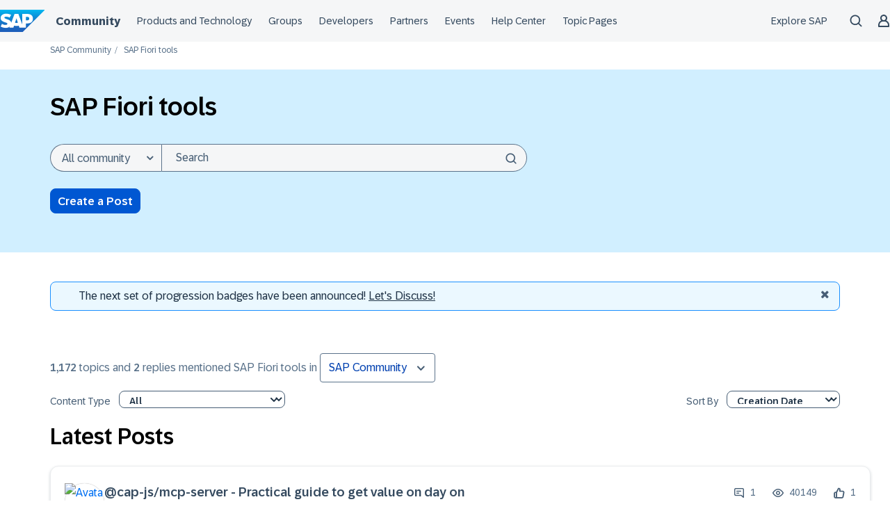

--- FILE ---
content_type: text/html;charset=UTF-8
request_url: https://community.sap.com/t5/c-khhcw49343/SAP+Fiori+tools/pd-p/73555000100800002345
body_size: 28221
content:
<!DOCTYPE html><html prefix="og: http://ogp.me/ns#" dir="ltr" lang="en" class="no-js">
	<head>
	
	<title>
	SAP Fiori tools - SAP Community
</title>
	
	
	
<script type="text/javascript">
   function DataContainer(){
        var data = {
            "loginStatus": "no",
            "pageName": "SAP Fiori tools",
            "pageTemplate": "ProductPage",
            "country": "glo",
            "productIDs": "",
            "nodeId": "1",
            "messageId": "",
            "messageTitle": "",
            "messageType": "",
            "messageCreateDate": "",
            "user_tags": [],
            "labels": [],
            "pageId": "1",
        }
        this.getProp = function(name){ return data[name]; }
    }
</script>

<script type="text/javascript">window.adobeDataLayer=window.adobeDataLayer||[];function CommunityEDDLCore(){this.sendEvent=function(event){window.adobeDataLayer.push(event)}}function CommunityEDDLLoginState(pageData){var hasUserLoggedIn=LITHIUM.CommunityJsonObject.Activity.Results.filter(item=>item.name==='UserSignedOn').length>0;var currentState=pageData.getProp("loginStatus");var prevState=localStorage.getItem("userLoggedIn")||currentState;localStorage.setItem("userLoggedIn",currentState);this.isLogin=function(){return hasUserLoggedIn&&currentState==="yes"};this.isLogout=function(){return prevState!=currentState&&currentState==="no"};this.isAuthenticationEvent=function(){return this.isLogin()||this.isLogout()}}function CommunityEDDLEvents(){var eddl=new CommunityEDDLCore();var pageData=new DataContainer();this.global=function(){eddl.sendEvent({'event':'globalDL','site':{'name':'scn-com','country':pageData.getProp('country')},'user':{'loginStatus':pageData.getProp('loginStatus')}})};this.pageView=function(){eddl.sendEvent({'event':'pageView','page':{'pageId':pageData.getProp('pageId'),'name':location.pathname.slice(1)||'/','title':pageData.getProp('pageName'),'template':pageData.getProp('pageTemplate'),'section':location.pathname.split('/')[2]||'/','language':'en','country':pageData.getProp('country'),'url':window.location.href,'referrer':document.referrer,'semaphoreID':pageData.getProp('productIDs')},'user':{'loginStatus':pageData.getProp('loginStatus')}})};this.siteContent=function(){if(!pageData.getProp('messageId')){return}eddl.sendEvent({'event':'siteContentView','siteContent':{'contentid':pageData.getProp('messageId'),'type':pageData.getProp('messageType'),'title':pageData.getProp('messageTitle'),'tag':pageData.getProp('user_tags'),'language':'en','createDate':pageData.getProp('messageCreateDate'),'nodeID':pageData.getProp('nodeId'),'label':pageData.getProp('labels')},'user':{'loginStatus':pageData.getProp('loginStatus')}})};this.login=function(){var loginState=new CommunityEDDLLoginState(pageData);if(!loginState.isAuthenticationEvent()){return}eddl.sendEvent({'event':loginState.isLogin()?'userLogin':'userLogout','user':{'loginStatus':pageData.getProp('loginStatus')}})};this.beacon=function(){eddl.sendEvent({'event':'stBeaconReady'})}}function CommunityScenarios(){var events=new CommunityEDDLEvents();this.pageView=function(){events.global();events.login();events.pageView();events.siteContent();events.beacon()};this.kudo=function(){};this.subscription=function(){}}window.addEventListener('load',()=>{if(LITHIUM?.CommunityJsonObject?.Activity?.Results==undefined){console.error("SAP EDDL: Tracking is disabled due to LITHIUM.CommunityJsonObject.Activity.Results is undefined");return}var eddlScenarios=new CommunityScenarios();eddlScenarios.pageView()});</script><script defer type="module">
  window.uidBaselineSettings = {
    authority: "https://accounts.sap.com",
    clientId: "6745316e-72c2-4f64-baf1-e87d20892421",
    silentRedirectUri: "/plugins/custom/sap/sap/sap.baseline.login",
    sessionLifetime: 30, 
    action: "silentSignIn",
    forceUidCreation: true,
    uidUserinfoUri: "https://uts-api.account.sap.com/uts/token/userinfo",
    uidRegisterUri: "https://account.sap.com/core/create/register",
    logoutRedirectUri: "/khhcw49343/plugins/custom/sap/sap/sap.baseline.logout",
    communityLoginAttempt: "sap.baseline.loginattempt",
    communityLoginAttemptRepeatMinutes: 5,
    loginType: "redirect",
    redirectUri: "/"
  };
</script>

  <script defer type="module">
    function sapLoginUser(event) {
      try {
        let lastLoginAttempt = localStorage.getItem(window.uidBaselineSettings.communityLoginAttempt)
        let now = new Date().getTime();
        if (lastLoginAttempt === null || (now - Number(lastLoginAttempt))/(1000*60) > window.uidBaselineSettings.communityLoginAttemptRepeatMinutes){
          localStorage.setItem(window.uidBaselineSettings.communityLoginAttempt, now)
          console.log("login attempt")
        } else {
          console.log("skip login attempt")
          return;
        }
        window.location="/plugins/common/feature/oidcss/sso_login_redirect/providerid/sap_ids?referer=https%3A%2F%2Fcommunity.sap.com%2Ft5%2Fc-khhcw49343%2FSAP%2BFiori%2Btools%2Fpd-p%2F73555000100800002345";
      } catch (err) {
        console.log(err)
        console.log("user is not logged in")
      }
    }
    window.addEventListener("uidLinked", sapLoginUser, false);
    window.addEventListener("validUidSession", sapLoginUser, false);
    window.addEventListener("stopUidSession", () => {
        window.baseline.signOut(window.location);
    });
    //window.addEventListener("noValidSession", () => {
    //    window.baseline.signOut(window.location);
    //});
  </script>



<script defer type="module" src="https://cdn.account.sap.com/js/uid-baseline.js"></script>

	
	
	
	<meta content="Official SAP Community. Search questions and answers, read the latest blog posts and curated content, connect with experts, and improve your SAP skills." name="description"/><meta content="width=device-width, initial-scale=1.0, user-scalable=yes" name="viewport"/><meta content="text/html; charset=UTF-8" http-equiv="Content-Type"/><link href="https://community.sap.com/t5/c-khhcw49343/SAP+Fiori+tools/pd-p/73555000100800002345" rel="canonical"/>
	<meta content="SAP Community" property="og:site_name"/><meta content="https://community.sap.com/t5/c-khhcw49343/SAP+Fiori+tools/pd-p/73555000100800002345" property="og:url"/>
	
	
		<link class="lia-link-navigation hidden live-links" title="New board topics in SAP Community" type="application/rss+xml" rel="alternate" id="link" href="/khhcw49343/rss/Community?interaction.style=forum"></link>
	
		<link class="lia-link-navigation hidden live-links" title="All board posts in SAP Community" type="application/rss+xml" rel="alternate" id="link_0" href="/khhcw49343/rss/Community?interaction.style=forum&amp;feeds.replies=true"></link>
	
		<link class="lia-link-navigation hidden live-links" title="New knowledge base documents in SAP Community" type="application/rss+xml" rel="alternate" id="link_1" href="/khhcw49343/rss/Community?interaction.style=tkb"></link>
	
		<link class="lia-link-navigation hidden live-links" title="All knowledge base posts in SAP Community" type="application/rss+xml" rel="alternate" id="link_2" href="/khhcw49343/rss/Community?interaction.style=tkb&amp;feeds.replies=true"></link>
	
		<link class="lia-link-navigation hidden live-links" title="New blog articles in SAP Community" type="application/rss+xml" rel="alternate" id="link_3" href="/khhcw49343/rss/Community?interaction.style=blog"></link>
	
		<link class="lia-link-navigation hidden live-links" title="All blog posts in SAP Community" type="application/rss+xml" rel="alternate" id="link_4" href="/khhcw49343/rss/Community?interaction.style=blog&amp;feeds.replies=true"></link>
	
		<link class="lia-link-navigation hidden live-links" title="New idea exchange ideas in SAP Community" type="application/rss+xml" rel="alternate" id="link_5" href="/khhcw49343/rss/Community?interaction.style=idea"></link>
	
		<link class="lia-link-navigation hidden live-links" title="All idea exchange posts in SAP Community" type="application/rss+xml" rel="alternate" id="link_6" href="/khhcw49343/rss/Community?interaction.style=idea&amp;feeds.replies=true"></link>
	
		<link class="lia-link-navigation hidden live-links" title="New contest entry in SAP Community" type="application/rss+xml" rel="alternate" id="link_7" href="/khhcw49343/rss/Community?interaction.style=contest"></link>
	
		<link class="lia-link-navigation hidden live-links" title="All contest posts in SAP Community" type="application/rss+xml" rel="alternate" id="link_8" href="/khhcw49343/rss/Community?interaction.style=contest&amp;feeds.replies=true"></link>
	
		<link class="lia-link-navigation hidden live-links" title="New Questions in SAP Community" type="application/rss+xml" rel="alternate" id="link_9" href="/khhcw49343/rss/Community?interaction.style=qanda"></link>
	
		<link class="lia-link-navigation hidden live-links" title="All Questions, Answers, and Comments in SAP Community" type="application/rss+xml" rel="alternate" id="link_10" href="/khhcw49343/rss/Community?interaction.style=qanda&amp;feeds.replies=true"></link>
	
		<link class="lia-link-navigation hidden live-links" title="New Products" type="application/rss+xml" rel="alternate" id="link_11" href="/khhcw49343/rss/Community?interaction.style=review"></link>
	
		<link class="lia-link-navigation hidden live-links" title="All Reviews and Comments" type="application/rss+xml" rel="alternate" id="link_12" href="/khhcw49343/rss/Community?interaction.style=review&amp;feeds.replies=true"></link>
	
		<link class="lia-link-navigation hidden live-links" title="rss.livelink.threads-in-node@place:occasion" type="application/rss+xml" rel="alternate" id="link_13" href="/khhcw49343/rss/Community?interaction.style=occasion"></link>
	
		<link class="lia-link-navigation hidden live-links" title="rss.livelink.posts-in-node@place:occasion" type="application/rss+xml" rel="alternate" id="link_14" href="/khhcw49343/rss/Community?interaction.style=occasion&amp;feeds.replies=true"></link>
	
		<link class="lia-link-navigation hidden live-links" title="New media posts in SAP Community" type="application/rss+xml" rel="alternate" id="link_15" href="/khhcw49343/rss/Community?interaction.style=media"></link>
	
		<link class="lia-link-navigation hidden live-links" title="All media posts in SAP Community" type="application/rss+xml" rel="alternate" id="link_16" href="/khhcw49343/rss/Community?interaction.style=media&amp;feeds.replies=true"></link>
	

	
	
	    
            	<link href="/skins/2031389/27ab3ca0974473d359881a74e2c88c7a/sapglow.css" rel="stylesheet" type="text/css"/>
            
	

	
	
	
	
	<link rel="shortcut icon" href="https://community.sap.com/html/@75A0878F21D09461247886DEA5121E3C/assets/favicon.ico" />



<link href="https://community.sap.com/html/@F29E03718864DE2E89353DC9E96C0CEF/assets/prism-kh.css" rel="stylesheet" type="text/css">
<script type="text/javascript" src="https://community.sap.com/html/@605F22A932C42855D7C890E7D99E1844/assets/prism-kh.js"></script>

<link rel="stylesheet"
      href="https://contextualnavigation.api.community.sap.com/static/1.45.8/cxs-designsystem/cxs-designsystem.css">
<script type="module"
        src='https://contextualnavigation.api.community.sap.com/static/1.45.8/cxs-designsystem/cxs-designsystem.esm.js'></script>


<script language="javascript" type="text/javascript">
<!--
if("undefined"==typeof LITHIUM)var LITHIUM={};LITHIUM.Loader=function(){var h=[],a=[],b=!1,c=!1;return{onLoad:function(a){"function"===typeof a&&(!0===b?a():h.push(a))},onJsAttached:function(b){"function"===typeof b&&(!0===c?b():a.push(b))},runJsAttached:function(){c=!0;for(var b=0;b<a.length;b++)a[b]()},getOnLoadFunctions:function(){return h},setLoaded:function(){b=!0},isLoaded:function(){return b},isJsAttached:function(){return c}}}();"undefined"===typeof LITHIUM.Components&&(LITHIUM.Components={});LITHIUM.Components.render=function(h,a,b){LITHIUM.Loader.onLoad(function(){var c=LITHIUM.Components.renderUrl(h),k={type:"GET",dataType:"json"};LITHIUM.jQuery.extend(k,b||{});k.hasOwnProperty("url")||LITHIUM.jQuery.extend(k,{url:c});k.data=a;if("object"!==typeof k.data||null===k.data)k.data={};k.data.originalPageName=LITHIUM.Components.ORIGINAL_PAGE_NAME;k.data.originalPageContext=LITHIUM.Components.ORIGINAL_PAGE_CONTEXT;LITHIUM.jQuery.ajax(k)}.bind(this))};
LITHIUM.Components.renderUrl=function(h,a){var b=LITHIUM.Components.RENDER_URL;LITHIUM.jQuery.each({"component-id":h},function(a,h){b=b.replace(new RegExp("#{"+a+"}","g"),h)});"undefined"!==typeof a&&(b+="?"+LITHIUM.jQuery.param(a));return b};
LITHIUM.Components.renderInPlace=function(h,a,b,c){function k(b){var a=document.createElement("div"),c=(new Date).getTime()+Math.floor(1E7*Math.random()+1);a.setAttribute("id",c);b.parentNode.insertBefore(a,b);return c}if(c)var q=c;else!1===LITHIUM.Loader.isLoaded()&&(document.currentScript?q=k(document.currentScript):(c=document.querySelectorAll("script"),1<c.length&&(q=k(c[c.length-1]))));LITHIUM.Loader.onLoad(function(){var c=LITHIUM.jQuery,k=a||{},m=b||{},l=c("#"+q);c.extend(k,{renderedScripts:LITHIUM.RenderedScripts.toString(),
"component-id":h});c.extend(m,{success:function(b){var a=b.content;LITHIUM.AngularSupport.isAngularEnabled()&&(a=LITHIUM.AngularSupport.compile(a));l.replaceWith(a);LITHIUM.AjaxSupport.ScriptsProcessor.handleScriptEvaluation(b);(b=LITHIUM.jQuery(a).attr("id"))&&LITHIUM.jQuery("#"+b).trigger("LITHIUM:ajaxSuccess:renderInPlace",{componentId:h})},error:function(a,c,h){0===a.readyState||0===a.status?l.html(""):l.html('\x3cspan class\x3d"lia-ajax-error-text"\x3e'+b.errorMessage+"\x3c/span\x3e");l.removeClass(LITHIUM.Css.BASE_LAZY_LOAD).removeClass("lia-fa-spin")}});
l&&LITHIUM.Components.render(h,k,m)}.bind(this))};/*
 modernizr v3.3.1
 Build https://modernizr.com/download?-exiforientation-filereader-flash-setclasses-dontmin

 Copyright (c)
  Faruk Ates
  Paul Irish
  Alex Sexton
  Ryan Seddon
  Patrick Kettner
  Stu Cox
  Richard Herrera

 MIT License
 {
      "name": "EXIF Orientation",
      "property": "exiforientation",
      "tags": ["image"],
      "builderAliases": ["exif_orientation"],
      "async": true,
      "authors": ["Paul Sayre"],
      "notes": [{
        "name": "Article by Dave Perrett",
        "href": "http://recursive-design.com/blog/2012/07/28/exif-orientation-handling-is-a-ghetto/"
      },{
        "name": "Article by Calvin Hass",
        "href": "http://www.impulseadventure.com/photo/exif-orientation.html"
      }]
    }
    ! {
      "name": "Flash",
      "property": "flash",
      "tags": ["flash"],
      "polyfills": ["shumway"]
      }
      ! {
      "name": "File API",
      "property": "filereader",
      "caniuse": "fileapi",
      "notes": [{
        "name": "W3C Working Draft",
        "href": "https://www.w3.org/TR/FileAPI/"
      }],
      "tags": ["file"],
      "builderAliases": ["file_api"],
      "knownBugs": ["Will fail in Safari 5 due to its lack of support for the standards defined FileReader object"]
    }
    !*/
LITHIUM.LiModernizr=function(){(function(h,a,b){function c(e){var a=n.className,b=d._config.classPrefix||"";r&&(a=a.baseVal);d._config.enableJSClass&&(a=a.replace(new RegExp("(^|\\s)"+b+"no-js(\\s|$)"),"$1"+b+"js$2"));d._config.enableClasses&&(a+=" "+b+e.join(" "+b),r?n.className.baseVal=a:n.className=a)}function k(){return"function"!==typeof a.createElement?a.createElement(arguments[0]):r?a.createElementNS.call(a,"http://www.w3.org/2000/svg",arguments[0]):a.createElement.apply(a,arguments)}function q(){var e=
a.body;e||(e=k(r?"svg":"body"),e.fake=!0);return e}function p(a,b){if("object"==typeof a)for(var e in a)u(a,e)&&p(e,a[e]);else{a=a.toLowerCase();e=a.split(".");var f=d[e[0]];2==e.length&&(f=f[e[1]]);if("undefined"!=typeof f)return d;b="function"==typeof b?b():b;1==e.length?d[e[0]]=b:(!d[e[0]]||d[e[0]]instanceof Boolean||(d[e[0]]=new Boolean(d[e[0]])),d[e[0]][e[1]]=b);c([(b&&0!=b?"":"no-")+e.join("-")]);d._trigger(a,b)}return d}var t=[],m=[],l={_version:"3.3.1",_config:{classPrefix:"",enableClasses:!0,
enableJSClass:!0,usePrefixes:!0},_q:[],on:function(a,b){var e=this;setTimeout(function(){b(e[a])},0)},addTest:function(a,b,c){m.push({name:a,fn:b,options:c})},addAsyncTest:function(a){m.push({name:null,fn:a})}},d=function(){};d.prototype=l;d=new d;var n=a.documentElement,r="svg"===n.nodeName.toLowerCase(),u;(function(){var a={}.hasOwnProperty;u="undefined"!==typeof a&&"undefined"!==typeof a.call?function(b,e){return a.call(b,e)}:function(a,b){return b in a&&"undefined"===typeof a.constructor.prototype[b]}})();
l._l={};l.on=function(a,b){this._l[a]||(this._l[a]=[]);this._l[a].push(b);d.hasOwnProperty(a)&&setTimeout(function(){d._trigger(a,d[a])},0)};l._trigger=function(a,b){if(this._l[a]){var e=this._l[a];setTimeout(function(){var a;for(a=0;a<e.length;a++){var c=e[a];c(b)}},0);delete this._l[a]}};d._q.push(function(){l.addTest=p});d.addAsyncTest(function(){LITHIUM.Loader.onLoad(function(){var b=a.createElement("img");b.onerror=function(){p("exiforientation",!1,{aliases:["exif-orientation"]});a.body.removeChild(b)};
b.onload=function(){p("exiforientation",2!==b.width,{aliases:["exif-orientation"]});a.body.removeChild(b)};b.src="[data-uri]\x3d\x3d";
a.body&&(b.setAttribute("style","position: absolute; left: -9999;"),a.body.appendChild(b))})});d.addAsyncTest(function(){var b=function(a){n.contains(a)||n.appendChild(a)},c=function(a,b){var c=!!a;c&&(c=new Boolean(c),c.blocked="blocked"===a);p("flash",function(){return c});if(b&&g.contains(b)){for(;b.parentNode!==g;)b=b.parentNode;g.removeChild(b)}};try{var d="ActiveXObject"in h&&"Pan"in new h.ActiveXObject("ShockwaveFlash.ShockwaveFlash")}catch(v){}if(!("plugins"in navigator&&"Shockwave Flash"in
navigator.plugins||d)||r)c(!1);else{var f=k("embed"),g=q(),l;f.type="application/x-shockwave-flash";g.appendChild(f);if("Pan"in f||d){var m=function(){b(g);if(!n.contains(g))return g=a.body||g,f=k("embed"),f.type="application/x-shockwave-flash",g.appendChild(f),setTimeout(m,1E3);n.contains(f)?(l=f.style.cssText,""!==l?c("blocked",f):c(!0,f)):c("blocked");g.fake&&g.parentNode&&g.parentNode.removeChild(g)};setTimeout(m,10)}else b(g),c("blocked",f),g.fake&&g.parentNode&&g.parentNode.removeChild(g)}});
d.addTest("filereader",!!(h.File&&h.FileList&&h.FileReader));(function(){var a,b;for(b in m)if(m.hasOwnProperty(b)){var c=[];var f=m[b];if(f.name&&(c.push(f.name.toLowerCase()),f.options&&f.options.aliases&&f.options.aliases.length))for(a=0;a<f.options.aliases.length;a++)c.push(f.options.aliases[a].toLowerCase());f="function"===typeof f.fn?f.fn():f.fn;for(a=0;a<c.length;a++){var g=c[a];g=g.split(".");1===g.length?d[g[0]]=f:(!d[g[0]]||d[g[0]]instanceof Boolean||(d[g[0]]=new Boolean(d[g[0]])),d[g[0]][g[1]]=
f);t.push((f?"":"no-")+g.join("-"))}}})();c(t);delete l.addTest;delete l.addAsyncTest;for(b=0;b<d._q.length;b++)d._q[b]();LITHIUM.Modernizr=d})(window,document)}();(function(){LITHIUM.Globals=function(){var h={};return{preventGlobals:function(a){for(var b=0;b<a.length;b++){var c=a[b];c in window&&void 0!==window[c]&&(h[c]=window[c],window[c]=void 0)}},restoreGlobals:function(a){for(var b=0;b<a.length;b++){var c=a[b];h.hasOwnProperty(c)&&(window[c]=h[c])}}}}()})();(function(h){Element.prototype.matches||(Element.prototype.matches=Element.prototype.msMatchesSelector||Element.prototype.webkitMatchesSelector);Element.prototype.closest||(Element.prototype.closest=function(a){var b=this;do{if(b.matches(a))return b;b=b.parentElement||b.parentNode}while(null!==b&&1===b.nodeType);return null})})(LITHIUM.jQuery);window.FileAPI = { jsPath: '/html/assets/js/vendor/ng-file-upload-shim/' };
LITHIUM.PrefetchData = {"Components":{},"commonResults":{}};
LITHIUM.DEBUG = false;
LITHIUM.CommunityJsonObject = {
  "Validation" : {
    "image.description" : {
      "min" : 0,
      "max" : 1000,
      "isoneof" : [ ],
      "type" : "string"
    },
    "tkb.toc_maximum_heading_level" : {
      "min" : 1,
      "max" : 6,
      "isoneof" : [ ],
      "type" : "integer"
    },
    "tkb.toc_heading_list_style" : {
      "min" : 0,
      "max" : 50,
      "isoneof" : [
        "disc",
        "circle",
        "square",
        "none"
      ],
      "type" : "string"
    },
    "blog.toc_maximum_heading_level" : {
      "min" : 1,
      "max" : 6,
      "isoneof" : [ ],
      "type" : "integer"
    },
    "tkb.toc_heading_indent" : {
      "min" : 5,
      "max" : 50,
      "isoneof" : [ ],
      "type" : "integer"
    },
    "blog.toc_heading_indent" : {
      "min" : 5,
      "max" : 50,
      "isoneof" : [ ],
      "type" : "integer"
    },
    "blog.toc_heading_list_style" : {
      "min" : 0,
      "max" : 50,
      "isoneof" : [
        "disc",
        "circle",
        "square",
        "none"
      ],
      "type" : "string"
    }
  },
  "User" : {
    "settings" : {
      "imageupload.legal_file_extensions" : "*.jpg;*.JPG;*.jpeg;*.JPEG;*.gif;*.GIF;*.png;*.PNG;*.webm;*.svg;*.SVG",
      "config.enable_avatar" : true,
      "integratedprofile.show_klout_score" : true,
      "layout.sort_view_by_last_post_date" : true,
      "layout.friendly_dates_enabled" : true,
      "profileplus.allow.anonymous.scorebox" : false,
      "tkb.message_sort_default" : "topicPublishDate",
      "layout.format_pattern_date" : "yyyy MMM dd",
      "config.require_search_before_post" : "off",
      "isUserLinked" : false,
      "integratedprofile.cta_add_topics_dismissal_timestamp" : -1,
      "layout.message_body_image_max_size" : 1000,
      "profileplus.everyone" : false,
      "integratedprofile.cta_connect_wide_dismissal_timestamp" : -1,
      "blog.toc_maximum_heading_level" : "4",
      "integratedprofile.hide_social_networks" : false,
      "blog.toc_heading_indent" : "15",
      "contest.entries_per_page_num" : 20,
      "layout.messages_per_page_linear" : 50,
      "integratedprofile.cta_manage_topics_dismissal_timestamp" : -1,
      "profile.shared_profile_test_group" : false,
      "integratedprofile.cta_personalized_feed_dismissal_timestamp" : -1,
      "integratedprofile.curated_feed_size" : 10,
      "contest.one_kudo_per_contest" : false,
      "integratedprofile.enable_social_networks" : false,
      "integratedprofile.my_interests_dismissal_timestamp" : -1,
      "profile.language" : "en",
      "layout.friendly_dates_max_age_days" : 31,
      "layout.threading_order" : "thread_ascending",
      "blog.toc_heading_list_style" : "disc",
      "useRecService" : false,
      "layout.module_welcome" : "<h2>Welcome to SAP Community<\/h2>\r\n<p>Connect and engage with our community to get answers, discuss best practices, \r\nand continually learn more about SAP solutions.<\/p>",
      "imageupload.max_uploaded_images_per_upload" : 100,
      "imageupload.max_uploaded_images_per_user" : 5000,
      "integratedprofile.connect_mode" : "",
      "tkb.toc_maximum_heading_level" : "4",
      "tkb.toc_heading_list_style" : "disc",
      "sharedprofile.show_hovercard_score" : true,
      "config.search_before_post_scope" : "community",
      "tkb.toc_heading_indent" : "15",
      "p13n.cta.recommendations_feed_dismissal_timestamp" : -1,
      "imageupload.max_file_size" : 9216,
      "layout.show_batch_checkboxes" : false,
      "integratedprofile.cta_connect_slim_dismissal_timestamp" : -1
    },
    "isAnonymous" : true,
    "policies" : {
      "image-upload.process-and-remove-exif-metadata" : false
    },
    "registered" : false,
    "emailRef" : "",
    "id" : -1,
    "login" : "Former Member"
  },
  "Server" : {
    "communityPrefix" : "/khhcw49343",
    "nodeChangeTimeStamp" : 1764646174682,
    "tapestryPrefix" : "/t5",
    "deviceMode" : "DESKTOP",
    "responsiveDeviceMode" : "DESKTOP",
    "membershipChangeTimeStamp" : "0",
    "version" : "25.10",
    "branch" : "25.10-release",
    "showTextKeys" : false
  },
  "Config" : {
    "phase" : "prod",
    "integratedprofile.cta.reprompt.delay" : 30,
    "profileplus.tracking" : {
      "profileplus.tracking.enable" : false,
      "profileplus.tracking.click.enable" : false,
      "profileplus.tracking.impression.enable" : false
    },
    "app.revision" : "2511110945-s8fd2fa3969-b13",
    "navigation.manager.community.structure.limit" : "1000"
  },
  "Activity" : {
    "Results" : [ ]
  },
  "NodeContainer" : {
    "viewHref" : "https://community.sap.com/t5/top/ct-p/top",
    "description" : "",
    "id" : "top",
    "shortTitle" : "Top",
    "title" : "Top",
    "nodeType" : "category"
  },
  "Page" : {
    "skins" : [
      "sapglow",
      "sap2023",
      "theme_hermes",
      "responsive_peak"
    ],
    "authUrls" : {
      "loginUrl" : "/plugins/common/feature/oidcss/sso_login_redirect/providerid/sap_ids_prompt?referer=https%3A%2F%2Fcommunity.sap.com%2Ft5%2Fc-khhcw49343%2FSAP%2BFiori%2Btools%2Fpd-p%2F73555000100800002345",
      "loginUrlNotRegistered" : "/plugins/common/feature/oidcss/sso_login_redirect/providerid/sap_ids_prompt?redirectreason=notregistered&referer=https%3A%2F%2Fcommunity.sap.com%2Ft5%2Fc-khhcw49343%2FSAP%2BFiori%2Btools%2Fpd-p%2F73555000100800002345",
      "loginUrlNotRegisteredDestTpl" : "/plugins/common/feature/oidcss/sso_login_redirect/providerid/sap_ids_prompt?redirectreason=notregistered&referer=%7B%7BdestUrl%7D%7D"
    },
    "name" : "ProductPage",
    "rtl" : false,
    "object" : {
      "page" : "ProductPage"
    }
  },
  "WebTracking" : {
    "Activities" : { },
    "path" : "Community:SAP Community"
  },
  "Feedback" : {
    "targeted" : { }
  },
  "Seo" : {
    "markerEscaping" : {
      "pathElement" : {
        "prefix" : "@",
        "match" : "^[0-9][0-9]$"
      },
      "enabled" : false
    }
  },
  "TopLevelNode" : {
    "viewHref" : "https://community.sap.com/",
    "description" : "Official SAP Community. Search questions and answers, read the latest blog posts and curated content, connect with experts, and improve your SAP skills.",
    "id" : "khhcw49343",
    "shortTitle" : "SAP Community",
    "title" : "SAP Community",
    "nodeType" : "Community"
  },
  "Community" : {
    "viewHref" : "https://community.sap.com/",
    "integratedprofile.lang_code" : "en",
    "integratedprofile.country_code" : "US",
    "id" : "khhcw49343",
    "shortTitle" : "SAP Community",
    "title" : "SAP Community"
  },
  "CoreNode" : {
    "viewHref" : "https://community.sap.com/",
    "settings" : { },
    "description" : "Official SAP Community. Search questions and answers, read the latest blog posts and curated content, connect with experts, and improve your SAP skills.",
    "id" : "khhcw49343",
    "shortTitle" : "SAP Community",
    "title" : "SAP Community",
    "nodeType" : "Community",
    "ancestors" : [ ]
  }
};
LITHIUM.Components.RENDER_URL = "/t5/util/componentrenderpage/component-id/#{component-id}?render_behavior=raw";
LITHIUM.Components.ORIGINAL_PAGE_NAME = 'products/ProductPage';
LITHIUM.Components.ORIGINAL_PAGE_ID = 'ProductPage';
LITHIUM.Components.ORIGINAL_PAGE_CONTEXT = '[base64].';
LITHIUM.Css = {
  "BASE_DEFERRED_IMAGE" : "lia-deferred-image",
  "BASE_BUTTON" : "lia-button",
  "BASE_SPOILER_CONTAINER" : "lia-spoiler-container",
  "BASE_TABS_INACTIVE" : "lia-tabs-inactive",
  "BASE_TABS_ACTIVE" : "lia-tabs-active",
  "BASE_AJAX_REMOVE_HIGHLIGHT" : "lia-ajax-remove-highlight",
  "BASE_FEEDBACK_SCROLL_TO" : "lia-feedback-scroll-to",
  "BASE_FORM_FIELD_VALIDATING" : "lia-form-field-validating",
  "BASE_FORM_ERROR_TEXT" : "lia-form-error-text",
  "BASE_FEEDBACK_INLINE_ALERT" : "lia-panel-feedback-inline-alert",
  "BASE_BUTTON_OVERLAY" : "lia-button-overlay",
  "BASE_TABS_STANDARD" : "lia-tabs-standard",
  "BASE_AJAX_INDETERMINATE_LOADER_BAR" : "lia-ajax-indeterminate-loader-bar",
  "BASE_AJAX_SUCCESS_HIGHLIGHT" : "lia-ajax-success-highlight",
  "BASE_CONTENT" : "lia-content",
  "BASE_JS_HIDDEN" : "lia-js-hidden",
  "BASE_AJAX_LOADER_CONTENT_OVERLAY" : "lia-ajax-loader-content-overlay",
  "BASE_FORM_FIELD_SUCCESS" : "lia-form-field-success",
  "BASE_FORM_WARNING_TEXT" : "lia-form-warning-text",
  "BASE_FORM_FIELDSET_CONTENT_WRAPPER" : "lia-form-fieldset-content-wrapper",
  "BASE_AJAX_LOADER_OVERLAY_TYPE" : "lia-ajax-overlay-loader",
  "BASE_FORM_FIELD_ERROR" : "lia-form-field-error",
  "BASE_SPOILER_CONTENT" : "lia-spoiler-content",
  "BASE_FORM_SUBMITTING" : "lia-form-submitting",
  "BASE_EFFECT_HIGHLIGHT_START" : "lia-effect-highlight-start",
  "BASE_FORM_FIELD_ERROR_NO_FOCUS" : "lia-form-field-error-no-focus",
  "BASE_EFFECT_HIGHLIGHT_END" : "lia-effect-highlight-end",
  "BASE_SPOILER_LINK" : "lia-spoiler-link",
  "BASE_DISABLED" : "lia-link-disabled",
  "FACEBOOK_LOGOUT" : "lia-component-users-action-logout",
  "FACEBOOK_SWITCH_USER" : "lia-component-admin-action-switch-user",
  "BASE_FORM_FIELD_WARNING" : "lia-form-field-warning",
  "BASE_AJAX_LOADER_FEEDBACK" : "lia-ajax-loader-feedback",
  "BASE_AJAX_LOADER_OVERLAY" : "lia-ajax-loader-overlay",
  "BASE_LAZY_LOAD" : "lia-lazy-load"
};
LITHIUM.noConflict = true;
LITHIUM.useCheckOnline = false;
LITHIUM.RenderedScripts = [
  "jquery.position-toggle-1.0.js",
  "DataHandler.js",
  "jquery.autocomplete.js",
  "jquery.iframe-transport.js",
  "jquery.clone-position-1.0.js",
  "Lithium.js",
  "ElementQueries.js",
  "Tooltip.js",
  "jquery.iframe-shim-1.0.js",
  "jquery.tools.tooltip-1.2.6.js",
  "jquery.ui.resizable.js",
  "jquery.effects.slide.js",
  "jquery.tmpl-1.1.1.js",
  "jquery.scrollTo.js",
  "jquery.ui.core.js",
  "jquery.hoverIntent-r6.js",
  "jquery.blockui.js",
  "jquery.ui.mouse.js",
  "Auth.js",
  "jquery.ui.position.js",
  "Throttle.js",
  "InformationBox.js",
  "jquery.ajax-cache-response-1.0.js",
  "jquery.json-2.6.0.js",
  "DeferredImages.js",
  "jquery.ui.widget.js",
  "jquery.appear-1.1.1.js",
  "jquery.css-data-1.0.js",
  "Globals.js",
  "jquery.function-utils-1.0.js",
  "ForceLithiumJQuery.js",
  "jquery.effects.core.js",
  "jquery.fileupload.js",
  "Events.js",
  "ElementMethods.js",
  "ResizeSensor.js",
  "SearchForm.js",
  "AjaxFeedback.js",
  "jquery.delayToggle-1.0.js",
  "prism.js",
  "Tree.js",
  "jquery.js",
  "AjaxSupport.js",
  "Cache.js",
  "Forms.js",
  "SearchAutoCompleteToggle.js",
  "FilterCollapsiblePanel.js",
  "jquery.placeholder-2.0.7.js",
  "Components.js",
  "Video.js",
  "Placeholder.js",
  "Loader.js",
  "jquery.lithium-selector-extensions.js",
  "Namespace.js",
  "CoreNodeTree.js",
  "NoConflict.js",
  "SpoilerToggle.js",
  "LiModernizr.js",
  "jquery.ui.draggable.js",
  "PolyfillsAll.js",
  "jquery.ui.dialog.js",
  "Link.js",
  "PartialRenderProxy.js",
  "Sandbox.js",
  "jquery.viewport-1.0.js",
  "AutoComplete.js",
  "json2.js",
  "ActiveCast3.js",
  "HelpIcon.js",
  "Text.js"
];(function(){LITHIUM.AngularSupport=function(){function g(a,c){a=a||{};for(var b in c)"[object object]"===Object.prototype.toString.call(c[b])?a[b]=g(a[b],c[b]):a[b]=c[b];return a}var d,f,b={coreModule:"li.community",coreModuleDeps:[],noConflict:!0,bootstrapElementSelector:".lia-page .min-width .lia-content",bootstrapApp:!0,debugEnabled:!1,useCsp:!0,useNg2:!1},k=function(){var a;return function(b){a||(a=document.createElement("a"));a.href=b;return a.href}}();LITHIUM.Angular={};return{preventGlobals:LITHIUM.Globals.preventGlobals,
restoreGlobals:LITHIUM.Globals.restoreGlobals,init:function(){var a=[],c=document.querySelector(b.bootstrapElementSelector);a.push(b.coreModule);b.customerModules&&0<b.customerModules.length&&a.concat(b.customerModules);b.useCsp&&(c.setAttribute("ng-csp","no-unsafe-eval"),c.setAttribute("li-common-non-bindable",""));d=LITHIUM.angular.module(b.coreModule,b.coreModuleDeps);d.config(["$locationProvider","$provide","$injector","$logProvider","$compileProvider","$qProvider","$anchorScrollProvider",function(a,
c,e,d,f,g,h){h.disableAutoScrolling();h=document.createElement("base");h.setAttribute("href",k(location));document.getElementsByTagName("head")[0].appendChild(h);window.history&&window.history.pushState&&a.html5Mode({enabled:!0,requireBase:!0,rewriteLinks:!1}).hashPrefix("!");d.debugEnabled(b.debugEnabled);f.debugInfoEnabled(b.debugEnabled);e.has("$uibModal")&&c.decorator("$uibModal",["$delegate",function(a){var b=a.open;a.open=function(a){a.backdropClass=(a.backdropClass?a.backdropClass+" ":"")+
"lia-modal-backdrop";a.windowClass=(a.windowClass?a.windowClass+" ":"")+"lia-modal-window";return b(a)};return a}]);e.has("uibDropdownConfig")&&(e.get("uibDropdownConfig").openClass="lia-dropdown-open");e.has("uibButtonConfig")&&(e.get("uibButtonConfig").activeClass="lia-link-active");g.errorOnUnhandledRejections(!1)}]);if(b.bootstrapApp)f=b.useNg2?LITHIUM.Angular.upgradeAdapter.bootstrap(c,a):LITHIUM.angular.bootstrap(c,a);else LITHIUM.Loader.onLoad(function(){f=LITHIUM.angular.element(c).injector()});
LITHIUM.Angular.app=d},compile:function(a){void 0===a&&(a=document.querySelector(b.bootstrapElementSelector));var c;if(void 0===a||""===a)return a;f.invoke(["$rootScope","$compile",function(b,d){try{var e=LITHIUM.angular.element(a)}catch(l){e=LITHIUM.angular.element("\x3cli:safe-wrapper\x3e"+a+"\x3c/li:safe-wrapper\x3e")}e.attr("li-common-non-bindable","");c=d(e)(b);b.$digest()}]);return c},isAngularEnabled:function(){return void 0!==d},updateLocationUrl:function(a,b){f.invoke(["$location","$rootScope",
"$browser",function(c,d,e){a=""===a?"?":a;c.url(a,b);d.$apply()}])},setOptions:function(a){return g(b,a)},getOptions:function(){return b},initGlobal:function(a){LITHIUM.angular=a;b.useNg2&&(LITHIUM.Angular.upgradeAdapter=new ng.upgrade.UpgradeAdapter)}}}()})();(function(){LITHIUM.ScriptLoader=function(){function d(a){a in e||(e[a]={loaded:!1});return e[a]}function f(){g.filter(function(a){return!a.loaded}).forEach(function(a){var b=!0;a.labels.forEach(function(a){!1===d(a).loaded&&(b=!1)});b&&(a.loaded=!0,a.callback())})}var e={},g=[];return{load:function(a){a.forEach(function(a){var b=document.getElementsByTagName("head")[0]||document.documentElement,c=document.createElement("script");c.src=a.url;c.async=!1;a.crossorigin&&a.integrity&&(c.setAttribute("crossorigin",
a.crossorigin),c.setAttribute("integrity",a.integrity));b.insertBefore(c,b.firstChild);d(a.label)})},setLoaded:function(a){d(a).loaded=!0;f()},ready:function(a,b){g.push({labels:a,callback:b,loaded:!1});f()}}}()})();LITHIUM.ScriptLoader.load([{"name":"lia-scripts-common-min.js","label":"common","url":"/t5/scripts/A9331F75D65BE7CB65B4E46A139236F5/lia-scripts-common-min.js"},{"name":"lia-scripts-body-min.js","label":"body","url":"/t5/scripts/18577AC20F3CC217BA156CD38800E0BE/lia-scripts-body-min.js"},{"name":"lia-scripts-angularjs-min.js","label":"angularjs","url":"/t5/scripts/00A777938B56ECCE5DB9E6C80A2C3591/lia-scripts-angularjs-min.js"},{"name":"lia-scripts-angularjsModules-min.js","label":"angularjsModules","url":"/t5/scripts/0CC2496C3B5A0EAE0C4A5976756A6DCE/lia-scripts-angularjsModules-min.js"}]);
// -->
</script></head>
	<body class="lia-user-status-anonymous ProductPage lia-body lia-a11y" id="lia-body">
	
	
	<div id="CDB-175-9" class="ServiceNodeInfoHeader">
</div>
	
	
	
	

	<div class="lia-page">
		<center>
			
				<div style="height: 60px; background: #F5F6F7">

    <ds-header identifier="community"
       mode="light"
       locale="en-us"
       s3-bucket="https://contextualnavigation.api.community.sap.com">
    </ds-header>
</div>

<script type="module">
    // Listen to header custom events
    document.addEventListener('login', () => {
        window.location.href = "/plugins/common/feature/oidcss/sso_login_redirect/providerid/sap_ids_prompt?referer=https%3A%2F%2Fcommunity.sap.com%2Ft5%2Fc-khhcw49343%2FSAP%2BFiori%2Btools%2Fpd-p%2F73555000100800002345";
    });
</script>    <style>
        .lia-quilt-row-header .lia-quilt-layout-custom-community-header .lia-quilt-row-header-hero { background-color: #D1EFFF; }
        .lia-quilt-row-header-hero .lia-node-header-title,
        .lia-quilt-row-header-hero .lia-node-header-description {
            color: #000;
        }
    </style>


					
	
	<div class="MinimumWidthContainer">
		<div class="min-width-wrapper">
			<div class="min-width">		
				
						<div class="lia-content">
                            
							
							
							
		
    <div class="lia-quilt lia-quilt-product-page lia-quilt-layout-custom-landing-page-one-column lia-top-quilt">
	<div class="lia-quilt-row lia-quilt-row-header">
		<div class="lia-quilt-column lia-quilt-column-24 lia-quilt-column-single lia-quilt-column-common-header">
			<div class="lia-quilt-column-alley lia-quilt-column-alley-single">
	
		
			<div class="lia-quilt lia-quilt-header lia-quilt-layout-custom-community-header lia-component-quilt-header">
	<div class="lia-quilt-row lia-quilt-row-header-top">
		<div class="lia-quilt-column lia-quilt-column-24 lia-quilt-column-single lia-quilt-column-header-top-content lia-mark-empty">
			
		</div>
	</div><div class="lia-quilt-row lia-quilt-row-header-navigation">
		<div class="lia-quilt-column lia-quilt-column-24 lia-quilt-column-single lia-quilt-column-header-navigation-content">
			<div class="lia-quilt-column-alley lia-quilt-column-alley-single">
	
		<div class="custom-community-header-left">
			
		
			<div aria-label="breadcrumbs" role="navigation" class="BreadCrumb crumb-line lia-breadcrumb lia-component-common-widget-breadcrumb">
	<ul role="list" id="list" class="lia-list-standard-inline">
	
		
			<li class="lia-breadcrumb-node crumb">
				<a class="lia-link-navigation crumb-community lia-breadcrumb-community lia-breadcrumb-forum" id="link_17" href="/">SAP Community</a>
			</li>
			
				<li aria-hidden="true" class="lia-breadcrumb-seperator crumb-community lia-breadcrumb-community lia-breadcrumb-forum">
				  
           			 <span>
           				 <span class="lia-img-icon-list-separator-breadcrumb lia-fa-icon lia-fa-list lia-fa-separator lia-fa-breadcrumb lia-fa" alt="" aria-label="" role="img" id="display"></span>
  					</span>
          		  
       			 
				</li>
			
		
			<li class="lia-breadcrumb-node crumb final-crumb">
				<span class="lia-link-navigation child-thread lia-link-disabled" aria-disabled="true" id="link_18">SAP Fiori tools</span>
			</li>
			
		
	
</ul>
</div>
		
	
		</div>
	
	

	
		<div class="custom-community-header-right lia-mark-empty">
			
		
			
		
	
		</div>
	
	
</div>
		</div>
	</div><div class="lia-quilt-row lia-quilt-row-header-hero">
		<div class="lia-quilt-column lia-quilt-column-24 lia-quilt-column-single lia-quilt-column-header-hero-content">
			<div class="lia-quilt-column-alley lia-quilt-column-alley-single">
	
		
			  <!-- PROD -->
  <script type="text/javascript">
    window.SAP = window.SAP || {};
    window.SAP.global = {
      trustArc: {
        domain: 'community.sap.com'
      },
      isProd: true,  
      tagManagerUrl: 'https://www.sap.com/tmgr/ccc66c06b30b/2a75032df81e/launch-dfaf5c383cc4.min.js'
    };
  </script>
  <script type="text/javascript" src="https://www.sap.com/sharedlibs/globaltop/script-latest.min.js"></script> 
<style> 
  .truste_cursor_pointer { 
    display: none;
  }
</style>
		
	
	

	
		<div class="header-hero-wrapper">
			
		
			<h1 class='PageTitle lia-component-common-widget-page-title'><span class='lia-link-navigation lia-link-disabled' aria-disabled='true' id='link_9828e57574eb27'>SAP Fiori tools</span></h1>


		
			<div id="lia-searchformV32" class="SearchForm lia-search-form-wrapper lia-mode-default lia-component-common-widget-search-form">
	

	
		<div class="lia-inline-ajax-feedback">
			<div class="AjaxFeedback" id="ajaxfeedback"></div>
			
	

	

		</div>

	

	
		<div id="searchautocompletetoggle">	
	
		

	
		<div class="lia-inline-ajax-feedback">
			<div class="AjaxFeedback" id="ajaxfeedback_0"></div>
			
	

	

		</div>

	

	
			
            <form enctype="multipart/form-data" class="lia-form lia-form-inline SearchForm" action="https://community.sap.com/t5/products/productpage.searchformv32.form.form" method="post" id="form" name="form"><div class="t-invisible"><input value="node-display-id/community%3Akhhcw49343/product-id/73555000100800002345" name="t:ac" type="hidden"></input><input value="search/contributions/page" name="t:cp" type="hidden"></input><input value="[base64]." name="lia-form-context" type="hidden"></input><input value="ProductPage:node-display-id/community:khhcw49343/product-id/73555000100800002345:searchformv32.form:" name="liaFormContentKey" type="hidden"></input><input value="5DI9GWMef1Esyz275vuiiOExwpQ=:H4sIAAAAAAAAALVSTU7CQBR+krAixkj0BrptjcpCMSbERGKCSmxcm+kwlGrbqTOvFDYexRMYL8HCnXfwAG5dubDtFKxgYgu4mrzvm3w/M+/pHcphHQ4kI4L2dMo9FLYZoM09qbeJxQ4V0+XC7e/tamqyBPEChwgbh1JAjQtLIz6hPaYh8ZlEMaxplAvm2KZmEsm0hhmBhOKpzZzOlsEw8LevR5W3zZfPEqy0oJIYc+eCuAyh2rolfaI7xLN0I8rjWfWBj7CuzJvf5osmbxRN3hacMimNwHRtKSOr0XNnv/vx+FoCGPjhMRzljhNLYHrEt9kA5T08ACCsKvREoYuqxqLl8BLO84q4UcMITcG49y/QOGs1pYyESl5p6V6qwRW086rinVmoxMZsiZud/zBUTc6gmVc4kExkJafmcYG1GM9+wfIsCkf2OP54hal5EjnG54z8h0XhjfcF7wQUs5Kz0GTjU2rOjc/llTT4Au07pDOcBQAA" name="t:formdata" type="hidden"></input></div>
	
	

	

	

	
		<div class="lia-inline-ajax-feedback">
			<div class="AjaxFeedback" id="feedback"></div>
			
	

	

		</div>

	

	

	

	


	
	<input value="LguvsjCnUxXqkaiw63YDNfhE1iVG_YP3MUTroemmCSU." name="lia-action-token" type="hidden"></input>
	
	<input value="form" id="form_UIDform" name="form_UID" type="hidden"></input>
	<input value="" id="form_instance_keyform" name="form_instance_key" type="hidden"></input>
	
                

                
                    
                        <span class="lia-search-granularity-wrapper">
                            <select title="Search Granularity" class="lia-search-form-granularity search-granularity" aria-label="Search Granularity" id="searchGranularity" name="searchGranularity"><option title="All community" selected="selected" value="khhcw49343|community">All community</option><option title="Knowledge base" value="tkb|tkb">Knowledge base</option><option title="Users" value="user|user">Users</option><option title="Managed tags" value="product|product">Managed tags</option></select>
                        </span>
                    
                

                <span class="lia-search-input-wrapper">
                    <span class="lia-search-input-field">
                        <span class="lia-button-wrapper lia-button-wrapper-secondary lia-button-wrapper-searchForm-action"><input value="searchForm" name="submitContextX" type="hidden"></input><input class="lia-button lia-button-secondary lia-button-searchForm-action" value="Search" id="submitContext" name="submitContext" type="submit"></input></span>

                        <span class="lia-hidden-aria-visibile" id="autocompleteInstructionsText"></span><input placeholder="Search" aria-label="Search" title="Search" class="lia-form-type-text lia-autocomplete-input search-input lia-search-input-message" value="" id="messageSearchField_0" name="messageSearchField" type="text"></input>
                        <span class="lia-hidden-aria-visibile" id="autocompleteInstructionsText_0"></span><input placeholder="Search" aria-label="Search" title="Search" class="lia-form-type-text lia-autocomplete-input search-input lia-search-input-tkb-article lia-js-hidden" value="" id="messageSearchField_1" name="messageSearchField_0" type="text"></input>
                        

	
		<span class="lia-hidden-aria-visibile" id="autocompleteInstructionsText_1"></span><input placeholder="Search" ng-non-bindable="" title="Enter a user name or rank" class="lia-form-type-text UserSearchField lia-search-input-user search-input lia-js-hidden lia-autocomplete-input" aria-label="Enter a user name or rank" value="" id="userSearchField" name="userSearchField" type="text"></input>
	

	


                        <span class="lia-hidden-aria-visibile" id="autocompleteInstructionsText_2"></span><input placeholder="Search" title="Enter a search word" class="lia-form-type-text NoteSearchField lia-search-input-note search-input lia-js-hidden lia-autocomplete-input" aria-label="Enter a search word" value="" id="noteSearchField_0" name="noteSearchField" type="text"></input>
						<span class="lia-hidden-aria-visibile" id="autocompleteInstructionsText_3"></span><input placeholder="Search" title="Enter a search word" class="lia-form-type-text ProductSearchField lia-search-input-product search-input lia-js-hidden lia-autocomplete-input" aria-label="Enter a search word" value="" id="productSearchField" name="productSearchField" type="text"></input>
                        <input class="lia-as-search-action-id" name="as-search-action-id" type="hidden"></input>
                    </span>
                </span>
                

                <span class="lia-cancel-search">cancel</span>

                
            
</form>
		
			<div class="search-autocomplete-toggle-link lia-js-hidden">
				<span>
					<a class="lia-link-navigation auto-complete-toggle-on lia-link-ticket-post-action lia-component-search-action-enable-auto-complete" data-lia-action-token="BwHSXGrcu74CTK5XDjtaTmTw8NJSpRwwgb6AU1p78Mw." rel="nofollow" id="enableAutoComplete" href="https://community.sap.com/t5/products/productpage.enableautocomplete:enableautocomplete?t:ac=node-display-id/community%3Akhhcw49343/product-id/73555000100800002345&amp;t:cp=action/contributions/searchactions">Turn on suggestions</a>					
					<span class="HelpIcon">
	<a class="lia-link-navigation help-icon lia-tooltip-trigger" role="button" aria-label="Help Icon" id="link_19" href="#"><span class="lia-img-icon-help lia-fa-icon lia-fa-help lia-fa" alt="Auto-suggest helps you quickly narrow down your search results by suggesting possible matches as you type." aria-label="Help Icon" role="img" id="display_0"></span></a><div role="alertdialog" class="lia-content lia-tooltip-pos-bottom-left lia-panel-tooltip-wrapper" id="link_20-tooltip-element"><div class="lia-tooltip-arrow"></div><div class="lia-panel-tooltip"><div class="content">Auto-suggest helps you quickly narrow down your search results by suggesting possible matches as you type.</div></div></div>
</span>
				</span>
			</div>
		

	

	

	
	
	
</div>
		
	<div class="spell-check-showing-result">
		Showing results for <span class="lia-link-navigation show-results-for-link lia-link-disabled" aria-disabled="true" id="showingResult"></span>
		

	</div>
	<div>
		
		<span class="spell-check-search-instead">
			Search instead for <a class="lia-link-navigation search-instead-for-link" rel="nofollow" id="searchInstead" href="#"></a>
		</span>

	</div>
	<div class="spell-check-do-you-mean lia-component-search-widget-spellcheck">
		Did you mean: <a class="lia-link-navigation do-you-mean-link" rel="nofollow" id="doYouMean" href="#"></a>
	</div>

	

	

	


	
</div>
		
			
		
	
		</div>
	
	

	
		
			
		
	
	

	
		<div class="custom-button-row">
			
		
			<div class="lia-product-detail lia-component-products-widget-product-detail">
    <div class="lia-quilt lia-quilt-product-detail lia-quilt-layout-double-row-full">
	<div class="lia-quilt-row lia-quilt-row-top">
		<div class="lia-quilt-column lia-quilt-column-24 lia-quilt-column-single lia-quilt-column-top-row-content">
			<div class="lia-quilt-column-alley lia-quilt-column-alley-single">
	
		
			
            
        
		
	
	

	
		<div class="lia-product-grid">
			
		
			
            <div class="lia-product-manufacturer-price lia-component-product-manufacturer">
				<div class="lia-product-manufacturer"></div>
				
            </div>
        
		
			
            <div class="lia-product-title-price lia-component-product-title">
                <div class="lia-product-title">SAP Fiori tools</div>
                
            </div>
        
		
			
            <div class="lia-product-description lia-component-product-description"></div>
        
		
			
            <div class="lia-product-discussion-links lia-component-product-discussion-links">
                <span class="lia-button-wrapper lia-button-wrapper-primary"><a class="lia-button-inversed lia-button lia-button-primary" id="link_21" href="/t5/forums/postpage/choose-node/true/product-id/73555000100800002345"><span>Create a Post</span></a></span>
                
            </div>
        
		
	
		</div>
	
	
</div>
		</div>
	</div><div class="lia-quilt-row lia-quilt-row-bottom">
		<div class="lia-quilt-column lia-quilt-column-24 lia-quilt-column-single lia-quilt-column-bottom-row-content">
			<div class="lia-quilt-column-alley lia-quilt-column-alley-single">
	
		
			
            <div class="lia-product-discussion-phrase lia-component-product-discussion-phrase">
                <span>
                    <span class="lia-product-post-count">1,172</span> topics and <span class="lia-product-post-count">2</span> replies mentioned SAP Fiori tools in
                </span>
                <div class="lia-form-fieldset-wrapper lia-product-detail-node-chooser" id="filtercollapsiblepanel">
	
		
		
				<li:common-dropdown li-bindable="" li-title="&lt;span class=&quot;lia-img-icon-community lia-fa-icon lia-fa-community lia-fa lia-component-common-widget-image-display&quot; title=&quot;Community&quot; alt=&quot;Community&quot; aria-label=&quot;Community&quot; role=&quot;img&quot; id=&quot;imageDisplay_9828e57be89b67&quot;&gt;&lt;/span&gt; SAP Community" li-type="link" li-auto-close="outsideClick" li-on-toggle-event="LITHIUM:dropdown:onToggle" class="ng-cloak" li-close-on-event="LITHIUM:dropdown:close">
					<div class="lia-collapsible-panel-body" ng-non-bindable="">
						
                        <div class="LocationFilter">
                            

	
		<div class="lia-inline-ajax-feedback">
			<div class="AjaxFeedback" id="ajaxFeedback"></div>
			
	

	

		</div>

	

	
	


	

	

<div class="lia-list-tree" id="tree"><ul class="lia-list-tree-toggle-container"><li class="lia-tree-node-1 lia-list-tree-selected"><a class="lia-link-navigation lia-js-data-treeNodeId-1 lia-js-data-treeNodeDepth-0 lia-list-tree-toggle lia-component-common-widget-link" aria-label="SAP Community community" tabindex="-1" id="link_22" href="#"></a>
	<span class="lia-img-icon-community lia-fa-icon lia-fa-community lia-fa lia-node-icon" title="Community" alt="Community" aria-label="Community" role="img" id="imagedisplay"></span>
	<a class="lia-link-navigation lia-js-data-coreNodeDisplayId-khhcw49343 lia-js-data-coreNodeTypeAndId-community:khhcw49343 lia-js-data-coreNodeId-1 lia-component-forums-widget-community-node-tree-item" id="link_23" href="https://community.sap.com/t5/c-khhcw49343/SAP+Fiori+tools/pd-p/73555000100800002345">SAP Community</a>
<ul class="lia-list-tree-toggle-container"><li class="lia-tree-node-317 lia-list-tree-toggle-node lia-list-tree-closed"><div class="lia-bg-list-tree-node"><img id="tree" src="https://community.sap.com/skins/images/2CFB67631374E9E700BB09C49E413DBF/responsive_peak/images/bg_list_tree_node.png"/></div><a class="lia-link-navigation lia-js-data-treeNodeId-317 lia-js-data-treeNodeDepth-1 lia-list-tree-toggle lia-component-common-widget-link" tabindex="0" aria-label="Click to expand Products and Technology category" id="link_24" href="#"><img title="Click to expand Products and Technology category" alt="Click to expand Click to expand Products and Technology category Click to collapse Products and Technology category" data-close-title="Click to collapse Products and Technology category" data-open-title="Click to expand Products and Technology category" class="lia-list-tree-toggle-image" id="display_1" src="https://community.sap.com/skins/images/20C8647ECE23CD357F6BD214237284F0/responsive_peak/images/icon_toggle_closed_list_tree.png"/></a>
	<span class="lia-img-icon-category lia-fa-icon lia-fa-category lia-fa lia-node-icon" title="Category" aria-label="Category" role="img" id="imagedisplay_0"></span>
	<a class="lia-link-navigation lia-js-data-coreNodeDisplayId-products lia-js-data-coreNodeTypeAndId-category:products lia-js-data-coreNodeId-317 lia-component-forums-widget-community-node-tree-item" id="link_25" href="https://community.sap.com/t5/ca-products/SAP+Fiori+tools/pd-p/73555000100800002345">Products and Technology</a>
<ul class="lia-list-tree-toggle-container"><li class="lia-tree-node-743 lia-list-tree-toggle-node lia-list-tree-closed"><div class="lia-bg-list-tree-node"><img id="tree" src="https://community.sap.com/skins/images/2CFB67631374E9E700BB09C49E413DBF/responsive_peak/images/bg_list_tree_node.png"/></div><a class="lia-link-navigation lia-js-data-treeNodeId-743 lia-js-data-treeNodeDepth-2 lia-list-tree-toggle lia-list-tree-lazy-load lia-component-common-widget-link" tabindex="0" aria-label="Click to expand CRM and Customer Experience category" id="link_26" href="#"><img title="Click to expand CRM and Customer Experience category" alt="Click to expand Click to expand CRM and Customer Experience category Click to collapse CRM and Customer Experience category" data-close-title="Click to collapse CRM and Customer Experience category" data-open-title="Click to expand CRM and Customer Experience category" class="lia-list-tree-toggle-image" id="display_2" src="https://community.sap.com/skins/images/20C8647ECE23CD357F6BD214237284F0/responsive_peak/images/icon_toggle_closed_list_tree.png"/></a>
	<span class="lia-img-icon-category lia-fa-icon lia-fa-category lia-fa lia-node-icon" title="Category" aria-label="Category" role="img" id="imagedisplay_1"></span>
	<a class="lia-link-navigation lia-js-data-coreNodeDisplayId-crm lia-js-data-coreNodeTypeAndId-category:crm lia-js-data-coreNodeId-743 lia-component-forums-widget-community-node-tree-item" id="link_27" href="https://community.sap.com/t5/ca-crm/SAP+Fiori+tools/pd-p/73555000100800002345">CRM and Customer Experience</a>
</li><li class="lia-tree-node-747 lia-list-tree-toggle-node lia-list-tree-closed"><div class="lia-bg-list-tree-node"><img id="tree" src="https://community.sap.com/skins/images/2CFB67631374E9E700BB09C49E413DBF/responsive_peak/images/bg_list_tree_node.png"/></div><a class="lia-link-navigation lia-js-data-treeNodeId-747 lia-js-data-treeNodeDepth-2 lia-list-tree-toggle lia-list-tree-lazy-load lia-component-common-widget-link" tabindex="0" aria-label="Click to expand Enterprise Resource Planning category" id="link_28" href="#"><img title="Click to expand Enterprise Resource Planning category" alt="Click to expand Click to expand Enterprise Resource Planning category Click to collapse Enterprise Resource Planning category" data-close-title="Click to collapse Enterprise Resource Planning category" data-open-title="Click to expand Enterprise Resource Planning category" class="lia-list-tree-toggle-image" id="display_3" src="https://community.sap.com/skins/images/20C8647ECE23CD357F6BD214237284F0/responsive_peak/images/icon_toggle_closed_list_tree.png"/></a>
	<span class="lia-img-icon-category lia-fa-icon lia-fa-category lia-fa lia-node-icon" title="Category" aria-label="Category" role="img" id="imagedisplay_2"></span>
	<a class="lia-link-navigation lia-js-data-coreNodeDisplayId-erp lia-js-data-coreNodeTypeAndId-category:erp lia-js-data-coreNodeId-747 lia-component-forums-widget-community-node-tree-item" id="link_29" href="https://community.sap.com/t5/ca-erp/SAP+Fiori+tools/pd-p/73555000100800002345">Enterprise Resource Planning</a>
</li><li class="lia-tree-node-751 lia-list-tree-toggle-node lia-list-tree-closed"><div class="lia-bg-list-tree-node"><img id="tree" src="https://community.sap.com/skins/images/2CFB67631374E9E700BB09C49E413DBF/responsive_peak/images/bg_list_tree_node.png"/></div><a class="lia-link-navigation lia-js-data-treeNodeId-751 lia-js-data-treeNodeDepth-2 lia-list-tree-toggle lia-list-tree-lazy-load lia-component-common-widget-link" tabindex="0" aria-label="Click to expand Financial Management category" id="link_30" href="#"><img title="Click to expand Financial Management category" alt="Click to expand Click to expand Financial Management category Click to collapse Financial Management category" data-close-title="Click to collapse Financial Management category" data-open-title="Click to expand Financial Management category" class="lia-list-tree-toggle-image" id="display_4" src="https://community.sap.com/skins/images/20C8647ECE23CD357F6BD214237284F0/responsive_peak/images/icon_toggle_closed_list_tree.png"/></a>
	<span class="lia-img-icon-category lia-fa-icon lia-fa-category lia-fa lia-node-icon" title="Category" aria-label="Category" role="img" id="imagedisplay_3"></span>
	<a class="lia-link-navigation lia-js-data-coreNodeDisplayId-financial-management lia-js-data-coreNodeTypeAndId-category:financial-management lia-js-data-coreNodeId-751 lia-component-forums-widget-community-node-tree-item" id="link_31" href="https://community.sap.com/t5/ca-financial-management/SAP+Fiori+tools/pd-p/73555000100800002345">Financial Management</a>
</li><li class="lia-tree-node-755 lia-list-tree-toggle-node lia-list-tree-closed"><div class="lia-bg-list-tree-node"><img id="tree" src="https://community.sap.com/skins/images/2CFB67631374E9E700BB09C49E413DBF/responsive_peak/images/bg_list_tree_node.png"/></div><a class="lia-link-navigation lia-js-data-treeNodeId-755 lia-js-data-treeNodeDepth-2 lia-list-tree-toggle lia-list-tree-lazy-load lia-component-common-widget-link" tabindex="0" aria-label="Click to expand Human Capital Management category" id="link_32" href="#"><img title="Click to expand Human Capital Management category" alt="Click to expand Click to expand Human Capital Management category Click to collapse Human Capital Management category" data-close-title="Click to collapse Human Capital Management category" data-open-title="Click to expand Human Capital Management category" class="lia-list-tree-toggle-image" id="display_5" src="https://community.sap.com/skins/images/20C8647ECE23CD357F6BD214237284F0/responsive_peak/images/icon_toggle_closed_list_tree.png"/></a>
	<span class="lia-img-icon-category lia-fa-icon lia-fa-category lia-fa lia-node-icon" title="Category" aria-label="Category" role="img" id="imagedisplay_4"></span>
	<a class="lia-link-navigation lia-js-data-coreNodeDisplayId-hcm lia-js-data-coreNodeTypeAndId-category:hcm lia-js-data-coreNodeId-755 lia-component-forums-widget-community-node-tree-item" id="link_33" href="https://community.sap.com/t5/ca-hcm/SAP+Fiori+tools/pd-p/73555000100800002345">Human Capital Management</a>
</li><li class="lia-tree-node-759 lia-list-tree-toggle-node lia-list-tree-closed"><div class="lia-bg-list-tree-node"><img id="tree" src="https://community.sap.com/skins/images/2CFB67631374E9E700BB09C49E413DBF/responsive_peak/images/bg_list_tree_node.png"/></div><a class="lia-link-navigation lia-js-data-treeNodeId-759 lia-js-data-treeNodeDepth-2 lia-list-tree-toggle lia-list-tree-lazy-load lia-component-common-widget-link" tabindex="0" aria-label="Click to expand Product Lifecycle Management category" id="link_34" href="#"><img title="Click to expand Product Lifecycle Management category" alt="Click to expand Click to expand Product Lifecycle Management category Click to collapse Product Lifecycle Management category" data-close-title="Click to collapse Product Lifecycle Management category" data-open-title="Click to expand Product Lifecycle Management category" class="lia-list-tree-toggle-image" id="display_6" src="https://community.sap.com/skins/images/20C8647ECE23CD357F6BD214237284F0/responsive_peak/images/icon_toggle_closed_list_tree.png"/></a>
	<span class="lia-img-icon-category lia-fa-icon lia-fa-category lia-fa lia-node-icon" title="Category" aria-label="Category" role="img" id="imagedisplay_5"></span>
	<a class="lia-link-navigation lia-js-data-coreNodeDisplayId-plm lia-js-data-coreNodeTypeAndId-category:plm lia-js-data-coreNodeId-759 lia-component-forums-widget-community-node-tree-item" id="link_35" href="https://community.sap.com/t5/ca-plm/SAP+Fiori+tools/pd-p/73555000100800002345">Product Lifecycle Management</a>
</li><li class="lia-tree-node-99 lia-list-tree-toggle-node lia-list-tree-closed"><div class="lia-bg-list-tree-node"><img id="tree" src="https://community.sap.com/skins/images/2CFB67631374E9E700BB09C49E413DBF/responsive_peak/images/bg_list_tree_node.png"/></div><a class="lia-link-navigation lia-js-data-treeNodeId-99 lia-js-data-treeNodeDepth-2 lia-list-tree-toggle lia-list-tree-lazy-load lia-component-common-widget-link" tabindex="0" aria-label="Click to expand Spend Management category" id="link_36" href="#"><img title="Click to expand Spend Management category" alt="Click to expand Click to expand Spend Management category Click to collapse Spend Management category" data-close-title="Click to collapse Spend Management category" data-open-title="Click to expand Spend Management category" class="lia-list-tree-toggle-image" id="display_7" src="https://community.sap.com/skins/images/20C8647ECE23CD357F6BD214237284F0/responsive_peak/images/icon_toggle_closed_list_tree.png"/></a>
	<span class="lia-img-icon-category lia-fa-icon lia-fa-category lia-fa lia-node-icon" title="Category" aria-label="Category" role="img" id="imagedisplay_6"></span>
	<a class="lia-link-navigation lia-js-data-coreNodeDisplayId-spend-management lia-js-data-coreNodeTypeAndId-category:spend-management lia-js-data-coreNodeId-99 lia-component-forums-widget-community-node-tree-item" id="link_37" href="https://community.sap.com/t5/ca-spend-management/SAP+Fiori+tools/pd-p/73555000100800002345">Spend Management</a>
</li><li class="lia-tree-node-767 lia-list-tree-toggle-node lia-list-tree-closed"><div class="lia-bg-list-tree-node"><img id="tree" src="https://community.sap.com/skins/images/2CFB67631374E9E700BB09C49E413DBF/responsive_peak/images/bg_list_tree_node.png"/></div><a class="lia-link-navigation lia-js-data-treeNodeId-767 lia-js-data-treeNodeDepth-2 lia-list-tree-toggle lia-list-tree-lazy-load lia-component-common-widget-link" tabindex="0" aria-label="Click to expand Supply Chain Management category" id="link_38" href="#"><img title="Click to expand Supply Chain Management category" alt="Click to expand Click to expand Supply Chain Management category Click to collapse Supply Chain Management category" data-close-title="Click to collapse Supply Chain Management category" data-open-title="Click to expand Supply Chain Management category" class="lia-list-tree-toggle-image" id="display_8" src="https://community.sap.com/skins/images/20C8647ECE23CD357F6BD214237284F0/responsive_peak/images/icon_toggle_closed_list_tree.png"/></a>
	<span class="lia-img-icon-category lia-fa-icon lia-fa-category lia-fa lia-node-icon" title="Category" aria-label="Category" role="img" id="imagedisplay_7"></span>
	<a class="lia-link-navigation lia-js-data-coreNodeDisplayId-scm lia-js-data-coreNodeTypeAndId-category:scm lia-js-data-coreNodeId-767 lia-component-forums-widget-community-node-tree-item" id="link_39" href="https://community.sap.com/t5/ca-scm/SAP+Fiori+tools/pd-p/73555000100800002345">Supply Chain Management</a>
</li><li class="lia-tree-node-771 lia-list-tree-toggle-node lia-list-tree-closed"><div class="lia-bg-list-tree-node"><img id="tree" src="https://community.sap.com/skins/images/7FC57BC6D1B131BEB171438CBE9821E9/responsive_peak/images/bg_list_tree_node_last.png"/></div><a class="lia-link-navigation lia-js-data-treeNodeId-771 lia-js-data-treeNodeDepth-2 lia-list-tree-toggle lia-list-tree-lazy-load lia-component-common-widget-link" tabindex="0" aria-label="Click to expand Technology category" id="link_40" href="#"><img title="Click to expand Technology category" alt="Click to expand Click to expand Technology category Click to collapse Technology category" data-close-title="Click to collapse Technology category" data-open-title="Click to expand Technology category" class="lia-list-tree-toggle-image" id="display_9" src="https://community.sap.com/skins/images/20C8647ECE23CD357F6BD214237284F0/responsive_peak/images/icon_toggle_closed_list_tree.png"/></a>
	<span class="lia-img-icon-category lia-fa-icon lia-fa-category lia-fa lia-node-icon" title="Category" aria-label="Category" role="img" id="imagedisplay_8"></span>
	<a class="lia-link-navigation lia-js-data-coreNodeDisplayId-technology lia-js-data-coreNodeTypeAndId-category:technology lia-js-data-coreNodeId-771 lia-component-forums-widget-community-node-tree-item" id="link_41" href="https://community.sap.com/t5/ca-technology/SAP+Fiori+tools/pd-p/73555000100800002345">Technology</a>
</li></ul></li><li class="lia-tree-node-16 lia-list-tree-toggle-node lia-list-tree-closed"><div class="lia-bg-list-tree-node"><img id="tree" src="https://community.sap.com/skins/images/7FC57BC6D1B131BEB171438CBE9821E9/responsive_peak/images/bg_list_tree_node_last.png"/></div><a class="lia-link-navigation lia-js-data-treeNodeId-16 lia-js-data-treeNodeDepth-1 lia-list-tree-toggle lia-component-common-widget-link" tabindex="0" aria-label="Click to expand Groups category" id="link_42" href="#"><img title="Click to expand Groups category" alt="Click to expand Click to expand Groups category Click to collapse Groups category" data-close-title="Click to collapse Groups category" data-open-title="Click to expand Groups category" class="lia-list-tree-toggle-image" id="display_10" src="https://community.sap.com/skins/images/20C8647ECE23CD357F6BD214237284F0/responsive_peak/images/icon_toggle_closed_list_tree.png"/></a>
	<span class="lia-img-icon-category lia-fa-icon lia-fa-category lia-fa lia-node-icon" title="Category" aria-label="Category" role="img" id="imagedisplay_9"></span>
	<a class="lia-link-navigation lia-js-data-coreNodeDisplayId-groups lia-js-data-coreNodeTypeAndId-category:groups lia-js-data-coreNodeId-16 lia-component-forums-widget-community-node-tree-item" id="link_43" href="https://community.sap.com/t5/ca-groups/SAP+Fiori+tools/pd-p/73555000100800002345">Groups</a>
<ul class="lia-list-tree-toggle-container"><li class="lia-tree-node-310 lia-list-tree-toggle-node lia-list-tree-closed"><div class="lia-bg-list-tree-node"><img id="tree" src="https://community.sap.com/skins/images/7FC57BC6D1B131BEB171438CBE9821E9/responsive_peak/images/bg_list_tree_node_last.png"/></div><a class="lia-link-navigation lia-js-data-treeNodeId-310 lia-js-data-treeNodeDepth-2 lia-list-tree-toggle lia-list-tree-lazy-load lia-component-common-widget-link" tabindex="0" aria-label="Click to expand Interest Groups category" id="link_44" href="#"><img title="Click to expand Interest Groups category" alt="Click to expand Click to expand Interest Groups category Click to collapse Interest Groups category" data-close-title="Click to collapse Interest Groups category" data-open-title="Click to expand Interest Groups category" class="lia-list-tree-toggle-image" id="display_11" src="https://community.sap.com/skins/images/20C8647ECE23CD357F6BD214237284F0/responsive_peak/images/icon_toggle_closed_list_tree.png"/></a>
	<span class="lia-img-icon-category lia-fa-icon lia-fa-category lia-fa lia-node-icon" title="Category" aria-label="Category" role="img" id="imagedisplay_10"></span>
	<a class="lia-link-navigation lia-js-data-coreNodeDisplayId-interests lia-js-data-coreNodeTypeAndId-category:interests lia-js-data-coreNodeId-310 lia-component-forums-widget-community-node-tree-item" id="link_45" href="https://community.sap.com/t5/ca-interests/SAP+Fiori+tools/pd-p/73555000100800002345">Interest Groups</a>
</li></ul></li></ul></li></ul></div>
                        </div>
                    
					</div>
				</li:common-dropdown>
			


		
	
</div>
                
            </div>
        
		
	
	
</div>
		</div>
	</div>
</div>
</div>
		
			
		
	
		</div>
	
	
</div>
		</div>
	</div><div class="lia-quilt-row lia-quilt-row-header-bottom">
		<div class="lia-quilt-column lia-quilt-column-24 lia-quilt-column-single lia-quilt-column-header-bottom-content">
			<div class="lia-quilt-column-alley lia-quilt-column-alley-single lia-mark-empty">
	
		
			
		
	
	
</div>
		</div>
	</div><div class="lia-quilt-row lia-quilt-row-header-feedback">
		<div class="lia-quilt-column lia-quilt-column-24 lia-quilt-column-single lia-quilt-column-feedback">
			<div class="lia-quilt-column-alley lia-quilt-column-alley-single">
	
		
			<style>
    .custom-announcement .lia-panel-feedback-banner-note:before {
        display: none;
    }
    .custom-announcement .custom-global-announcement-close {
        position: absolute;
        top: 15px;
        right: 15px;
    }
</style>


<div class="lia-panel lia-panel-standard custom-announcement ">
  <div class="lia-decoration-border">
    <div class="lia-decoration-border-top"><div> </div></div>
    <div class="lia-decoration-border-content">
      <div>
        <div class="lia-panel-content-wrapper">
          <div class="lia-panel-content">
<div class="lia-panel-feedback-banner-note" data-global="true"> The next set of progression badges have been announced! 
<a href="https://community.sap.com/t5/what-s-new/want-to-earn-more-badges-let-s-discuss/ba-p/14238269" aria-label="Discussion badges">Let's Discuss!</a> 
</div>            <a href="#" class="custom-global-announcement-close">
                <i class="lia-fa lia-fa-times"></i>
            </a>
          </div>
        </div>
      </div>
    </div>
    <div class="lia-decoration-border-bottom">
      <div> </div>
    </div>
  </div>
</div>

<script>
    document.querySelector(".custom-announcement .custom-global-announcement-close")?.addEventListener("click", function(e) {
       e.preventDefault();
        const aYearFromNow = new Date();
        aYearFromNow.setFullYear(aYearFromNow.getFullYear() + 1);
        document.cookie = "dismiss-announcement=7ad6a57c027a8d2d4a7e83dfd8f5ef4c21ee8fea; path=/; expires="  + aYearFromNow.toUTCString();
        document.querySelector(".custom-announcement").remove();
    });
</script>


		
			
	

	

		
			
        
        
	

	

    
		
	
	
</div>
		</div>
	</div>
</div>
		
	
	
</div>
		</div>
	</div><div class="lia-quilt-row lia-quilt-row-main-top">
		<div class="lia-quilt-column lia-quilt-column-24 lia-quilt-column-single lia-quilt-column-main-top-content">
			<div class="lia-quilt-column-alley lia-quilt-column-alley-single">
	
		
			<div class="lia-product-detail lia-component-products-widget-product-detail">
    <div class="lia-quilt lia-quilt-product-detail lia-quilt-layout-double-row-full">
	<div class="lia-quilt-row lia-quilt-row-top">
		<div class="lia-quilt-column lia-quilt-column-24 lia-quilt-column-single lia-quilt-column-top-row-content">
			<div class="lia-quilt-column-alley lia-quilt-column-alley-single">
	
		
			
            
        
		
	
	

	
		<div class="lia-product-grid">
			
		
			
            <div class="lia-product-manufacturer-price lia-component-product-manufacturer">
				<div class="lia-product-manufacturer"></div>
				
            </div>
        
		
			
            <div class="lia-product-title-price lia-component-product-title">
                <div class="lia-product-title">SAP Fiori tools</div>
                
            </div>
        
		
			
            <div class="lia-product-description lia-component-product-description"></div>
        
		
			
            <div class="lia-product-discussion-links lia-component-product-discussion-links">
                <span class="lia-button-wrapper lia-button-wrapper-primary"><a class="lia-button-inversed lia-button lia-button-primary" id="link_46" href="/t5/forums/postpage/choose-node/true/product-id/73555000100800002345"><span>Create a Post</span></a></span>
                
            </div>
        
		
	
		</div>
	
	
</div>
		</div>
	</div><div class="lia-quilt-row lia-quilt-row-bottom">
		<div class="lia-quilt-column lia-quilt-column-24 lia-quilt-column-single lia-quilt-column-bottom-row-content">
			<div class="lia-quilt-column-alley lia-quilt-column-alley-single">
	
		
			
            <div class="lia-product-discussion-phrase lia-component-product-discussion-phrase">
                <span>
                    <span class="lia-product-post-count">1,172</span> topics and <span class="lia-product-post-count">2</span> replies mentioned SAP Fiori tools in
                </span>
                <div class="lia-form-fieldset-wrapper lia-product-detail-node-chooser" id="filtercollapsiblepanel_0">
	
		
		
				<li:common-dropdown li-bindable="" li-title="&lt;span class=&quot;lia-img-icon-community lia-fa-icon lia-fa-community lia-fa lia-component-common-widget-image-display&quot; title=&quot;Community&quot; alt=&quot;Community&quot; aria-label=&quot;Community&quot; role=&quot;img&quot; id=&quot;imageDisplay_9828e583ec6a3a&quot;&gt;&lt;/span&gt; SAP Community" li-type="link" li-auto-close="outsideClick" li-on-toggle-event="LITHIUM:dropdown:onToggle" class="ng-cloak" li-close-on-event="LITHIUM:dropdown:close">
					<div class="lia-collapsible-panel-body" ng-non-bindable="">
						
                        <div class="LocationFilter">
                            

	
		<div class="lia-inline-ajax-feedback">
			<div class="AjaxFeedback" id="ajaxFeedback_0"></div>
			
	

	

		</div>

	

	
	


	

	

<div class="lia-list-tree" id="tree_0"><ul class="lia-list-tree-toggle-container"><li class="lia-tree-node-1 lia-list-tree-selected"><a class="lia-link-navigation lia-js-data-treeNodeId-1 lia-js-data-treeNodeDepth-0 lia-list-tree-toggle lia-component-common-widget-link" aria-label="SAP Community community" tabindex="-1" id="link_47" href="#"></a>
	<span class="lia-img-icon-community lia-fa-icon lia-fa-community lia-fa lia-node-icon" title="Community" alt="Community" aria-label="Community" role="img" id="imagedisplay_11"></span>
	<a class="lia-link-navigation lia-js-data-coreNodeDisplayId-khhcw49343 lia-js-data-coreNodeTypeAndId-community:khhcw49343 lia-js-data-coreNodeId-1 lia-component-forums-widget-community-node-tree-item" id="link_48" href="https://community.sap.com/t5/c-khhcw49343/SAP+Fiori+tools/pd-p/73555000100800002345">SAP Community</a>
<ul class="lia-list-tree-toggle-container"><li class="lia-tree-node-317 lia-list-tree-toggle-node lia-list-tree-closed"><div class="lia-bg-list-tree-node"><img id="tree_0" src="https://community.sap.com/skins/images/2CFB67631374E9E700BB09C49E413DBF/responsive_peak/images/bg_list_tree_node.png"/></div><a class="lia-link-navigation lia-js-data-treeNodeId-317 lia-js-data-treeNodeDepth-1 lia-list-tree-toggle lia-component-common-widget-link" tabindex="0" aria-label="Click to expand Products and Technology category" id="link_49" href="#"><img title="Click to expand Products and Technology category" alt="Click to expand Click to expand Products and Technology category Click to collapse Products and Technology category" data-close-title="Click to collapse Products and Technology category" data-open-title="Click to expand Products and Technology category" class="lia-list-tree-toggle-image" id="display_12" src="https://community.sap.com/skins/images/20C8647ECE23CD357F6BD214237284F0/responsive_peak/images/icon_toggle_closed_list_tree.png"/></a>
	<span class="lia-img-icon-category lia-fa-icon lia-fa-category lia-fa lia-node-icon" title="Category" aria-label="Category" role="img" id="imagedisplay_12"></span>
	<a class="lia-link-navigation lia-js-data-coreNodeDisplayId-products lia-js-data-coreNodeTypeAndId-category:products lia-js-data-coreNodeId-317 lia-component-forums-widget-community-node-tree-item" id="link_50" href="https://community.sap.com/t5/ca-products/SAP+Fiori+tools/pd-p/73555000100800002345">Products and Technology</a>
<ul class="lia-list-tree-toggle-container"><li class="lia-tree-node-743 lia-list-tree-toggle-node lia-list-tree-closed"><div class="lia-bg-list-tree-node"><img id="tree_0" src="https://community.sap.com/skins/images/2CFB67631374E9E700BB09C49E413DBF/responsive_peak/images/bg_list_tree_node.png"/></div><a class="lia-link-navigation lia-js-data-treeNodeId-743 lia-js-data-treeNodeDepth-2 lia-list-tree-toggle lia-list-tree-lazy-load lia-component-common-widget-link" tabindex="0" aria-label="Click to expand CRM and Customer Experience category" id="link_51" href="#"><img title="Click to expand CRM and Customer Experience category" alt="Click to expand Click to expand CRM and Customer Experience category Click to collapse CRM and Customer Experience category" data-close-title="Click to collapse CRM and Customer Experience category" data-open-title="Click to expand CRM and Customer Experience category" class="lia-list-tree-toggle-image" id="display_13" src="https://community.sap.com/skins/images/20C8647ECE23CD357F6BD214237284F0/responsive_peak/images/icon_toggle_closed_list_tree.png"/></a>
	<span class="lia-img-icon-category lia-fa-icon lia-fa-category lia-fa lia-node-icon" title="Category" aria-label="Category" role="img" id="imagedisplay_13"></span>
	<a class="lia-link-navigation lia-js-data-coreNodeDisplayId-crm lia-js-data-coreNodeTypeAndId-category:crm lia-js-data-coreNodeId-743 lia-component-forums-widget-community-node-tree-item" id="link_52" href="https://community.sap.com/t5/ca-crm/SAP+Fiori+tools/pd-p/73555000100800002345">CRM and Customer Experience</a>
</li><li class="lia-tree-node-747 lia-list-tree-toggle-node lia-list-tree-closed"><div class="lia-bg-list-tree-node"><img id="tree_0" src="https://community.sap.com/skins/images/2CFB67631374E9E700BB09C49E413DBF/responsive_peak/images/bg_list_tree_node.png"/></div><a class="lia-link-navigation lia-js-data-treeNodeId-747 lia-js-data-treeNodeDepth-2 lia-list-tree-toggle lia-list-tree-lazy-load lia-component-common-widget-link" tabindex="0" aria-label="Click to expand Enterprise Resource Planning category" id="link_53" href="#"><img title="Click to expand Enterprise Resource Planning category" alt="Click to expand Click to expand Enterprise Resource Planning category Click to collapse Enterprise Resource Planning category" data-close-title="Click to collapse Enterprise Resource Planning category" data-open-title="Click to expand Enterprise Resource Planning category" class="lia-list-tree-toggle-image" id="display_14" src="https://community.sap.com/skins/images/20C8647ECE23CD357F6BD214237284F0/responsive_peak/images/icon_toggle_closed_list_tree.png"/></a>
	<span class="lia-img-icon-category lia-fa-icon lia-fa-category lia-fa lia-node-icon" title="Category" aria-label="Category" role="img" id="imagedisplay_14"></span>
	<a class="lia-link-navigation lia-js-data-coreNodeDisplayId-erp lia-js-data-coreNodeTypeAndId-category:erp lia-js-data-coreNodeId-747 lia-component-forums-widget-community-node-tree-item" id="link_54" href="https://community.sap.com/t5/ca-erp/SAP+Fiori+tools/pd-p/73555000100800002345">Enterprise Resource Planning</a>
</li><li class="lia-tree-node-751 lia-list-tree-toggle-node lia-list-tree-closed"><div class="lia-bg-list-tree-node"><img id="tree_0" src="https://community.sap.com/skins/images/2CFB67631374E9E700BB09C49E413DBF/responsive_peak/images/bg_list_tree_node.png"/></div><a class="lia-link-navigation lia-js-data-treeNodeId-751 lia-js-data-treeNodeDepth-2 lia-list-tree-toggle lia-list-tree-lazy-load lia-component-common-widget-link" tabindex="0" aria-label="Click to expand Financial Management category" id="link_55" href="#"><img title="Click to expand Financial Management category" alt="Click to expand Click to expand Financial Management category Click to collapse Financial Management category" data-close-title="Click to collapse Financial Management category" data-open-title="Click to expand Financial Management category" class="lia-list-tree-toggle-image" id="display_15" src="https://community.sap.com/skins/images/20C8647ECE23CD357F6BD214237284F0/responsive_peak/images/icon_toggle_closed_list_tree.png"/></a>
	<span class="lia-img-icon-category lia-fa-icon lia-fa-category lia-fa lia-node-icon" title="Category" aria-label="Category" role="img" id="imagedisplay_15"></span>
	<a class="lia-link-navigation lia-js-data-coreNodeDisplayId-financial-management lia-js-data-coreNodeTypeAndId-category:financial-management lia-js-data-coreNodeId-751 lia-component-forums-widget-community-node-tree-item" id="link_56" href="https://community.sap.com/t5/ca-financial-management/SAP+Fiori+tools/pd-p/73555000100800002345">Financial Management</a>
</li><li class="lia-tree-node-755 lia-list-tree-toggle-node lia-list-tree-closed"><div class="lia-bg-list-tree-node"><img id="tree_0" src="https://community.sap.com/skins/images/2CFB67631374E9E700BB09C49E413DBF/responsive_peak/images/bg_list_tree_node.png"/></div><a class="lia-link-navigation lia-js-data-treeNodeId-755 lia-js-data-treeNodeDepth-2 lia-list-tree-toggle lia-list-tree-lazy-load lia-component-common-widget-link" tabindex="0" aria-label="Click to expand Human Capital Management category" id="link_57" href="#"><img title="Click to expand Human Capital Management category" alt="Click to expand Click to expand Human Capital Management category Click to collapse Human Capital Management category" data-close-title="Click to collapse Human Capital Management category" data-open-title="Click to expand Human Capital Management category" class="lia-list-tree-toggle-image" id="display_16" src="https://community.sap.com/skins/images/20C8647ECE23CD357F6BD214237284F0/responsive_peak/images/icon_toggle_closed_list_tree.png"/></a>
	<span class="lia-img-icon-category lia-fa-icon lia-fa-category lia-fa lia-node-icon" title="Category" aria-label="Category" role="img" id="imagedisplay_16"></span>
	<a class="lia-link-navigation lia-js-data-coreNodeDisplayId-hcm lia-js-data-coreNodeTypeAndId-category:hcm lia-js-data-coreNodeId-755 lia-component-forums-widget-community-node-tree-item" id="link_58" href="https://community.sap.com/t5/ca-hcm/SAP+Fiori+tools/pd-p/73555000100800002345">Human Capital Management</a>
</li><li class="lia-tree-node-759 lia-list-tree-toggle-node lia-list-tree-closed"><div class="lia-bg-list-tree-node"><img id="tree_0" src="https://community.sap.com/skins/images/2CFB67631374E9E700BB09C49E413DBF/responsive_peak/images/bg_list_tree_node.png"/></div><a class="lia-link-navigation lia-js-data-treeNodeId-759 lia-js-data-treeNodeDepth-2 lia-list-tree-toggle lia-list-tree-lazy-load lia-component-common-widget-link" tabindex="0" aria-label="Click to expand Product Lifecycle Management category" id="link_59" href="#"><img title="Click to expand Product Lifecycle Management category" alt="Click to expand Click to expand Product Lifecycle Management category Click to collapse Product Lifecycle Management category" data-close-title="Click to collapse Product Lifecycle Management category" data-open-title="Click to expand Product Lifecycle Management category" class="lia-list-tree-toggle-image" id="display_17" src="https://community.sap.com/skins/images/20C8647ECE23CD357F6BD214237284F0/responsive_peak/images/icon_toggle_closed_list_tree.png"/></a>
	<span class="lia-img-icon-category lia-fa-icon lia-fa-category lia-fa lia-node-icon" title="Category" aria-label="Category" role="img" id="imagedisplay_17"></span>
	<a class="lia-link-navigation lia-js-data-coreNodeDisplayId-plm lia-js-data-coreNodeTypeAndId-category:plm lia-js-data-coreNodeId-759 lia-component-forums-widget-community-node-tree-item" id="link_60" href="https://community.sap.com/t5/ca-plm/SAP+Fiori+tools/pd-p/73555000100800002345">Product Lifecycle Management</a>
</li><li class="lia-tree-node-99 lia-list-tree-toggle-node lia-list-tree-closed"><div class="lia-bg-list-tree-node"><img id="tree_0" src="https://community.sap.com/skins/images/2CFB67631374E9E700BB09C49E413DBF/responsive_peak/images/bg_list_tree_node.png"/></div><a class="lia-link-navigation lia-js-data-treeNodeId-99 lia-js-data-treeNodeDepth-2 lia-list-tree-toggle lia-list-tree-lazy-load lia-component-common-widget-link" tabindex="0" aria-label="Click to expand Spend Management category" id="link_61" href="#"><img title="Click to expand Spend Management category" alt="Click to expand Click to expand Spend Management category Click to collapse Spend Management category" data-close-title="Click to collapse Spend Management category" data-open-title="Click to expand Spend Management category" class="lia-list-tree-toggle-image" id="display_18" src="https://community.sap.com/skins/images/20C8647ECE23CD357F6BD214237284F0/responsive_peak/images/icon_toggle_closed_list_tree.png"/></a>
	<span class="lia-img-icon-category lia-fa-icon lia-fa-category lia-fa lia-node-icon" title="Category" aria-label="Category" role="img" id="imagedisplay_18"></span>
	<a class="lia-link-navigation lia-js-data-coreNodeDisplayId-spend-management lia-js-data-coreNodeTypeAndId-category:spend-management lia-js-data-coreNodeId-99 lia-component-forums-widget-community-node-tree-item" id="link_62" href="https://community.sap.com/t5/ca-spend-management/SAP+Fiori+tools/pd-p/73555000100800002345">Spend Management</a>
</li><li class="lia-tree-node-767 lia-list-tree-toggle-node lia-list-tree-closed"><div class="lia-bg-list-tree-node"><img id="tree_0" src="https://community.sap.com/skins/images/2CFB67631374E9E700BB09C49E413DBF/responsive_peak/images/bg_list_tree_node.png"/></div><a class="lia-link-navigation lia-js-data-treeNodeId-767 lia-js-data-treeNodeDepth-2 lia-list-tree-toggle lia-list-tree-lazy-load lia-component-common-widget-link" tabindex="0" aria-label="Click to expand Supply Chain Management category" id="link_63" href="#"><img title="Click to expand Supply Chain Management category" alt="Click to expand Click to expand Supply Chain Management category Click to collapse Supply Chain Management category" data-close-title="Click to collapse Supply Chain Management category" data-open-title="Click to expand Supply Chain Management category" class="lia-list-tree-toggle-image" id="display_19" src="https://community.sap.com/skins/images/20C8647ECE23CD357F6BD214237284F0/responsive_peak/images/icon_toggle_closed_list_tree.png"/></a>
	<span class="lia-img-icon-category lia-fa-icon lia-fa-category lia-fa lia-node-icon" title="Category" aria-label="Category" role="img" id="imagedisplay_19"></span>
	<a class="lia-link-navigation lia-js-data-coreNodeDisplayId-scm lia-js-data-coreNodeTypeAndId-category:scm lia-js-data-coreNodeId-767 lia-component-forums-widget-community-node-tree-item" id="link_64" href="https://community.sap.com/t5/ca-scm/SAP+Fiori+tools/pd-p/73555000100800002345">Supply Chain Management</a>
</li><li class="lia-tree-node-771 lia-list-tree-toggle-node lia-list-tree-closed"><div class="lia-bg-list-tree-node"><img id="tree_0" src="https://community.sap.com/skins/images/7FC57BC6D1B131BEB171438CBE9821E9/responsive_peak/images/bg_list_tree_node_last.png"/></div><a class="lia-link-navigation lia-js-data-treeNodeId-771 lia-js-data-treeNodeDepth-2 lia-list-tree-toggle lia-list-tree-lazy-load lia-component-common-widget-link" tabindex="0" aria-label="Click to expand Technology category" id="link_65" href="#"><img title="Click to expand Technology category" alt="Click to expand Click to expand Technology category Click to collapse Technology category" data-close-title="Click to collapse Technology category" data-open-title="Click to expand Technology category" class="lia-list-tree-toggle-image" id="display_20" src="https://community.sap.com/skins/images/20C8647ECE23CD357F6BD214237284F0/responsive_peak/images/icon_toggle_closed_list_tree.png"/></a>
	<span class="lia-img-icon-category lia-fa-icon lia-fa-category lia-fa lia-node-icon" title="Category" aria-label="Category" role="img" id="imagedisplay_20"></span>
	<a class="lia-link-navigation lia-js-data-coreNodeDisplayId-technology lia-js-data-coreNodeTypeAndId-category:technology lia-js-data-coreNodeId-771 lia-component-forums-widget-community-node-tree-item" id="link_66" href="https://community.sap.com/t5/ca-technology/SAP+Fiori+tools/pd-p/73555000100800002345">Technology</a>
</li></ul></li><li class="lia-tree-node-16 lia-list-tree-toggle-node lia-list-tree-closed"><div class="lia-bg-list-tree-node"><img id="tree_0" src="https://community.sap.com/skins/images/7FC57BC6D1B131BEB171438CBE9821E9/responsive_peak/images/bg_list_tree_node_last.png"/></div><a class="lia-link-navigation lia-js-data-treeNodeId-16 lia-js-data-treeNodeDepth-1 lia-list-tree-toggle lia-component-common-widget-link" tabindex="0" aria-label="Click to expand Groups category" id="link_67" href="#"><img title="Click to expand Groups category" alt="Click to expand Click to expand Groups category Click to collapse Groups category" data-close-title="Click to collapse Groups category" data-open-title="Click to expand Groups category" class="lia-list-tree-toggle-image" id="display_21" src="https://community.sap.com/skins/images/20C8647ECE23CD357F6BD214237284F0/responsive_peak/images/icon_toggle_closed_list_tree.png"/></a>
	<span class="lia-img-icon-category lia-fa-icon lia-fa-category lia-fa lia-node-icon" title="Category" aria-label="Category" role="img" id="imagedisplay_21"></span>
	<a class="lia-link-navigation lia-js-data-coreNodeDisplayId-groups lia-js-data-coreNodeTypeAndId-category:groups lia-js-data-coreNodeId-16 lia-component-forums-widget-community-node-tree-item" id="link_68" href="https://community.sap.com/t5/ca-groups/SAP+Fiori+tools/pd-p/73555000100800002345">Groups</a>
<ul class="lia-list-tree-toggle-container"><li class="lia-tree-node-310 lia-list-tree-toggle-node lia-list-tree-closed"><div class="lia-bg-list-tree-node"><img id="tree_0" src="https://community.sap.com/skins/images/7FC57BC6D1B131BEB171438CBE9821E9/responsive_peak/images/bg_list_tree_node_last.png"/></div><a class="lia-link-navigation lia-js-data-treeNodeId-310 lia-js-data-treeNodeDepth-2 lia-list-tree-toggle lia-list-tree-lazy-load lia-component-common-widget-link" tabindex="0" aria-label="Click to expand Interest Groups category" id="link_69" href="#"><img title="Click to expand Interest Groups category" alt="Click to expand Click to expand Interest Groups category Click to collapse Interest Groups category" data-close-title="Click to collapse Interest Groups category" data-open-title="Click to expand Interest Groups category" class="lia-list-tree-toggle-image" id="display_22" src="https://community.sap.com/skins/images/20C8647ECE23CD357F6BD214237284F0/responsive_peak/images/icon_toggle_closed_list_tree.png"/></a>
	<span class="lia-img-icon-category lia-fa-icon lia-fa-category lia-fa lia-node-icon" title="Category" aria-label="Category" role="img" id="imagedisplay_22"></span>
	<a class="lia-link-navigation lia-js-data-coreNodeDisplayId-interests lia-js-data-coreNodeTypeAndId-category:interests lia-js-data-coreNodeId-310 lia-component-forums-widget-community-node-tree-item" id="link_70" href="https://community.sap.com/t5/ca-interests/SAP+Fiori+tools/pd-p/73555000100800002345">Interest Groups</a>
</li></ul></li></ul></li></ul></div>
                        </div>
                    
					</div>
				</li:common-dropdown>
			


		
	
</div>
                
            </div>
        
		
	
	
</div>
		</div>
	</div>
</div>
</div>
		
			<div class="interaction-filter">
    <div class="filter-messages">
        <label for="community-content-type-filter">Content Type</label>
        <select id="community-content-type-filter">
            <option value="all">All</option>
            <option value="blog">Blog Posts</option>
            <option value="contest">Contests</option>
            <option value="forum">Discussions</option>
            <option value="event">Events</option>
            <option value="idea">Ideas</option>
            <option value="tkb">Knowledge Base Documents</option>
            <option value="qanda">Q&A</option>
            <option value="qandaunanswer">Q&A No Accepted Solution</option>
        </select>
    </div>
     
    <div class="sorting-message-list">
        <label for="community-sorted-by-list">Sort By</label>
        <select id="community-sorted-by-list"> 
                <option value="date" selected= "">Creation Date </option>
                <option value="replies">Most Commented</option> 
                <option value="topkudos">Most Liked</option>
                <option value="recent" >Most Recent</option> 
                <option value="views">Most Viewed</option> 
         </select>
     </div>
    </div>
		
	
	
</div>
		</div>
	</div><div class="lia-quilt-row lia-quilt-row-main">
		<div class="lia-quilt-column lia-quilt-column-24 lia-quilt-column-single lia-quilt-column-main-content">
			<div class="lia-quilt-column-alley lia-quilt-column-alley-single">
	
		
			<div class='product-message-list'>
<span class="latestpost-title">Latest Posts</span>
</div>

<div id="valuesContainer">    
</div>
<div id="loaderLatestPost"><div class="loaderbar"></div></div>


		
	
	
</div>
		</div>
	</div><div class="lia-quilt-row lia-quilt-row-main-bottom">
		<div class="lia-quilt-column lia-quilt-column-24 lia-quilt-column-single lia-quilt-column-main-bottom-content lia-mark-empty">
			
		</div>
	</div><div class="lia-quilt-row lia-quilt-row-footer">
		<div class="lia-quilt-column lia-quilt-column-24 lia-quilt-column-single lia-quilt-column-common-footer">
			<div class="lia-quilt-column-alley lia-quilt-column-alley-single">
	
		
			<div class="lia-quilt lia-quilt-footer lia-quilt-layout-custom-community-footer lia-component-quilt-footer">
	<div class="lia-quilt-row lia-quilt-row-footer-top">
		<div class="lia-quilt-column lia-quilt-column-24 lia-quilt-column-single lia-quilt-column-footer-top-content">
			<div class="lia-quilt-column-alley lia-quilt-column-alley-single lia-mark-empty">
	
		
			
		
	
	
</div>
		</div>
	</div><div class="lia-quilt-row lia-quilt-row-footer-main">
		<div class="lia-quilt-column lia-quilt-column-24 lia-quilt-column-single lia-quilt-column-footer-main-content lia-mark-empty">
			
		</div>
	</div><div class="lia-quilt-row lia-quilt-row-footer-bottom">
		<div class="lia-quilt-column lia-quilt-column-24 lia-quilt-column-single lia-quilt-column-footer-bottom-content lia-mark-empty">
			
		</div>
	</div><div class="lia-quilt-row lia-quilt-row-footer-external">
		<div class="lia-quilt-column lia-quilt-column-24 lia-quilt-column-single lia-quilt-column-footer-external-content">
			<div class="lia-quilt-column-alley lia-quilt-column-alley-single">
	
		
			
<ds-footer
      navigation-items='[
{&quot;url&quot;: &quot;https://pages.community.sap.com/resources/sap-community-privacy-statement&quot;, &quot;title&quot;: &quot;Privacy Statement&quot;, &quot;target&quot;: &quot;_blank&quot;, &quot;label&quot;: &quot;Privacy&quot;},
{&quot;url&quot;: &quot;https://www.sap.com/about/legal/terms-of-use.html&quot;, &quot;title&quot;: &quot;Terms of Use&quot;, &quot;target&quot;: &quot;_blank&quot;, &quot;label&quot;: &quot;Terms of Use&quot;},
{&quot;url&quot;: &quot;https://www.sap.com/about/legal/copyright.html&quot;, &quot;title&quot;: &quot;View the Copyright Information&quot;, &quot;target&quot;: &quot;_blank&quot;, &quot;label&quot;: &quot;Copyright&quot;},
{&quot;url&quot;: &quot;https://www.sap.com/about/legal/impressum.html&quot;, &quot;target&quot;: &quot;_blank&quot;, &quot;label&quot;: &quot;Legal Disclosure&quot;},
{&quot;url&quot;: &quot;https://www.sap.com/about/legal/trademark.html&quot;, &quot;title&quot;: &quot;View the Trademark Information&quot;, &quot;target&quot;: &quot;_blank&quot;, &quot;label&quot;: &quot;Trademark&quot;},
{&quot;url&quot;: &quot;https://pages.community.sap.com/resources/moderation&quot;, &quot;title&quot;: &quot;Get SAP Community support&quot;, &quot;target&quot;: &quot;_blank&quot;, &quot;label&quot;: &quot;Support&quot;}
]'
      social-links='[{&quot;tooltip&quot;:&quot;Visit the SAP Facebook page for SAP Community&quot;,&quot;target&quot;:&quot;_blank&quot;,&quot;rel&quot;:&quot;noopener noreferrer&quot;,&quot;name&quot;:&quot;facebook&quot;,&quot;url&quot;:&quot;https://www.facebook.com/sapcommunity&quot;,&quot;iconName&quot;:&quot;Facebook&quot;},{&quot;tooltip&quot;:&quot;Follow SAP Community on Bluesky&quot;,&quot;target&quot;:&quot;_blank&quot;,&quot;rel&quot;:&quot;noopener noreferrer&quot;,&quot;name&quot;:&quot;bluesky&quot;,&quot;url&quot;:&quot;https://bsky.app/profile/sapcommunity.bsky.social&quot;,&quot;iconName&quot;:&quot;Bluesky&quot;},{&quot;tooltip&quot;:&quot;Subscribe to the SAP Community channel on YouTube&quot;,&quot;target&quot;:&quot;_blank&quot;,&quot;rel&quot;:&quot;noopener noreferrer&quot;,&quot;name&quot;:&quot;youtube&quot;,&quot;url&quot;:&quot;https://www.youtube.com/@SAPCommunity&quot;,&quot;iconName&quot;:&quot;Youtube&quot;},{&quot;tooltip&quot;:&quot;Follow SAP Developers on LinkedIn&quot;,&quot;target&quot;:&quot;_blank&quot;,&quot;rel&quot;:&quot;noopener noreferrer&quot;,&quot;name&quot;:&quot;linkedin&quot;,&quot;url&quot;:&quot;https://www.linkedin.com/showcase/sap-developers&quot;,&quot;iconName&quot;:&quot;LinkedIn&quot;}]'
      social-links-title='"Follow"'
      is-show-cookie-preferences="true"
      mode="light"
    ></ds-footer>



		
	
	
</div>
		</div>
	</div>
</div>
		
	
	
</div>
		</div>
	</div>
</div>

	
						</div>
					
			</div>								
		</div>
	</div>

				

			
		</center>
	</div>
	
	
	
	
	
<!-- skin Page Hitbox Content START -->



	
	
	<script type="text/javascript">
	new Image().src = ["/","b","e","a","c","o","n","/","4","2","9","6","3","2","7","7","2","9","6","4","_","1","7","6","4","6","4","6","3","7","6","9","5","9",".","g","i","f"].join("");
</script>
<script language="javascript" type="text/javascript">
<!--
LITHIUM.ScriptLoader.ready(['common', 'body', 'angularjs', 'angularjsModules'], function () {
LITHIUM.AngularSupport.setOptions({
  "useCsp" : true,
  "useNg2" : false,
  "coreModuleDeps" : [
    "li.directives.common.dropdown",
    "li.directives.common.non-bindable"
  ],
  "debugEnabled" : false
});
LITHIUM.AngularSupport.initGlobal(angular);LITHIUM.AngularSupport.init();LITHIUM.Globals.restoreGlobals(['define', '$', 'jQuery', 'angular']);LITHIUM.Sandbox.restore();
LITHIUM.jQuery.fn.cssData.defaults = {"dataPrefix":"lia-js-data","pairDelimeter":"-","prefixDelimeter":"-"};
(($) => {
$(document).ready(() => {
    var Prism = window.PrsmK || window.Prism;
    var classupdates = [
            {'old': 'language-visual', 'new': 'language-visual-basic'},
            {'old': '-basic', 'new': ''},
            {'old': 'language-excel', 'new': 'language-excel-formula'},
            {'old': '-formula', 'new': ''}
        ];
    const fixer = (el5) => {
        $.each(classupdates, (i5, v5) => {
            if ((0 < (v5.old || '').length) && $(el5).hasClass(v5.old)) {
                if (0 < (v5.new || '').length) $(el5).addClass(v5.new);
                $(el5).removeClass(v5.old);
            }
        });
    };
    const worker = (el) => {
        fixer(el);
        //add classes for answers and blogs posts
        if(($(el)[0].className.length > 0) && $(el)[0].className.match(/language-(\w+)/) && !$(el).hasClass('lia-code-sample')) $(el).addClass('lia-code-sample');

        if($(el)[0].className.length === 0) $(el).addClass('lia-code-sample language-abap');
        //end add classes for answers and blogs

        if (!$(el).hasClass('line-numbers')) $(el).addClass('line-numbers');
        if ($('> code', el).length < 1){
            $(el).wrapInner('<code></code>');
            if($(el).hasClass("language-abap")){
                $(el).find('> code').addClass('language-abap');
            }
        }
        $('> code', el).each((i, v) => {
            fixer(v);
            if ($('.line-numbers-rows', v).length < 1) Prism.highlightElement(v);
        });
    };
    const styleNewSamples = () => {
        $('body pre.lia-code-sample').each((i2, v2) => {
            worker(v2);
        });
        $('.mce-edit-area iframe').each((i3, v3) => {
            $(v3).contents().find('body pre.lia-code-sample').each((i4, v4) => {
                worker(v4);
            });
        });
        //add classes for answers and blogs posts
        $('body pre').each((i5, v5) => {
            worker(v5);
        });
    };
    styleNewSamples();
    setInterval(() => {
        styleNewSamples();
    }, 500);
});
})(LITHIUM.jQuery);

LITHIUM.CommunityJsonObject.User.policies['forums.action.message-view.batch-messages.allow'] = false;
    ;(function($) {
        $(".lia-toggler-component").show();
        $(".lia-component-messages-widget-toggleable-comments-list.lia-component-message-view-widget-comment-list .ComponentToggler").prepend('<div class="toggle-reply">Replies</div>');
        $( ".lia-quilt-qanda-question .toggle-reply" ).on( "click", function() {
          $( ".lia-quilt-qanda-question .lia-component-comment-list .lia-toggler-component" ).toggle();
          $(".toggle-reply").toggleClass('icon-Inactive');
        });

        $(".lia-quilt-qanda-answer .toggle-reply" ).on( "click", function() {
          $( ".lia-quilt-qanda-answer .lia-component-comment-list .lia-toggler-component" ).toggle();
          $(".toggle-reply").toggleClass('icon-Inactive');
        });
        /*This code is to Prevent custom-user-dropdown from closing on dark mode toggle*/
        $("#custom-user-dropdown .switch").click((e)=>{
            e.stopPropagation();
        });
    })(LITHIUM.jQuery);

    ; (function($) {
        const SEARCH_URL = "https://search.sap.com/search.html?isu_context=community&isu_page=1&force_is=true&isu_keyword=";
        const SEARCH_BUTTON_CLASS = "lia-button-searchForm-action";
        const SEARCH_INPUT_CLASS = "lia-search-input-message";
        const SEARCH_SELECT_CLASS = "lia-search-form-granularity search-granularity";

        const BEATA_SEARCH_OPTION_TITLE = "Beta Search";

        $(document).ready(function() {
            let searchInput = document.getElementsByClassName(SEARCH_SELECT_CLASS)[0];

            if(searchInput) {
                let betaSearchOption = document.createElement("option");
                betaSearchOption.text = BEATA_SEARCH_OPTION_TITLE;

                searchInput.appendChild(betaSearchOption);

                let searchButton = document.getElementsByClassName(SEARCH_BUTTON_CLASS)[0];
                searchButton.addEventListener("click", function(event) {
                    if(betaSearchOption.selected) {
                        event.preventDefault();
                        let searchInput = document.getElementsByClassName(SEARCH_INPUT_CLASS)[0];
                        window.open(SEARCH_URL + encodeURIComponent(searchInput.value), '_blank');
                    }
                });
            }
        });
    })(LITHIUM.jQuery);

LITHIUM.InformationBox({"updateFeedbackEvent":"LITHIUM:updateAjaxFeedback","componentSelector":"#informationbox","feedbackSelector":".InfoMessage"});
LITHIUM.InformationBox({"updateFeedbackEvent":"LITHIUM:updateAjaxFeedback","componentSelector":"#informationbox_0","feedbackSelector":".InfoMessage"});
LITHIUM.InformationBox({"updateFeedbackEvent":"LITHIUM:updateAjaxFeedback","componentSelector":"#informationbox_1","feedbackSelector":".InfoMessage"});
LITHIUM.InformationBox({"updateFeedbackEvent":"LITHIUM:updateAjaxFeedback","componentSelector":"#informationbox_2","feedbackSelector":".InfoMessage"});
LITHIUM.AjaxFeedback(".lia-inline-ajax-feedback", "LITHIUM:hideAjaxFeedback", ".lia-inline-ajax-feedback-persist");
LITHIUM.Placeholder();
LITHIUM.AutoComplete({"options":{"autosuggestionAvailableInstructionText":"Auto-suggestions available. Use Up and Down arrow keys to navigate.","triggerTextLength":0,"autocompleteInstructionsSelector":"#autocompleteInstructionsText","updateInputOnSelect":true,"loadingText":"Searching...","emptyText":"No Matches","successText":"Results:","defaultText":"Enter a search word","autosuggestionUnavailableInstructionText":"No suggestions available","disabled":false,"footerContent":[{"scripts":"\n\n(function(b){LITHIUM.Link=function(f){function g(a){var c=b(this),e=c.data(\"lia-action-token\");!0!==c.data(\"lia-ajax\")&&void 0!==e&&!1===a.isPropagationStopped()&&!1===a.isImmediatePropagationStopped()&&!1===a.isDefaultPrevented()&&(a.stop(),a=b(\"\\x3cform\\x3e\",{method:\"POST\",action:c.attr(\"href\"),enctype:\"multipart/form-data\"}),e=b(\"\\x3cinput\\x3e\",{type:\"hidden\",name:\"lia-action-token\",value:e}),a.append(e),b(document.body).append(a),a.submit(),d.trigger(\"click\"))}var d=b(document);void 0===d.data(\"lia-link-action-handler\")&&\n(d.data(\"lia-link-action-handler\",!0),d.on(\"click.link-action\",f.linkSelector,g),b.fn.on=b.wrap(b.fn.on,function(a){var c=a.apply(this,b.makeArray(arguments).slice(1));this.is(document)&&(d.off(\"click.link-action\",f.linkSelector,g),a.call(this,\"click.link-action\",f.linkSelector,g));return c}))}})(LITHIUM.jQuery);\nLITHIUM.Link({\n  \"linkSelector\" : \"a.lia-link-ticket-post-action\"\n});LITHIUM.AjaxSupport.defaultAjaxFeedbackHtml = \"<div class=\\\"lia-inline-ajax-feedback lia-component-common-widget-ajax-feedback\\\">\\n\\t\\t\\t<div class=\\\"AjaxFeedback\\\" id=\\\"ajaxFeedback_9828e575b4976b\\\"><\\/div>\\n\\t\\t\\t\\n\\t\\n\\n\\t\\n\\n\\t\\t<\\/div>\";LITHIUM.AjaxSupport.defaultAjaxErrorHtml = \"<span id=\\\"feedback-errorfeedback_9828e5760f011a\\\"> <\\/span>\\n\\n\\t\\n\\t\\t<div class=\\\"InfoMessage lia-panel-feedback-inline-alert lia-component-common-widget-feedback\\\" id=\\\"feedback_9828e5760f011a\\\">\\n\\t\\t\\t<div role=\\\"alert\\\" class=\\\"lia-text\\\">\\n\\t\\t\\t\\t\\n\\n\\t\\t\\t\\t\\n\\t\\t\\t\\t\\t<p ng-non-bindable=\\\"\\\" tabindex=\\\"0\\\">\\n\\t\\t\\t\\t\\t\\tSorry, unable to complete the action you requested.\\n\\t\\t\\t\\t\\t<\\/p>\\n\\t\\t\\t\\t\\n\\n\\t\\t\\t\\t\\n\\n\\t\\t\\t\\t\\n\\n\\t\\t\\t\\t\\n\\t\\t\\t<\\/div>\\n\\n\\t\\t\\t\\n\\t\\t<\\/div>\";LITHIUM.AjaxSupport.fromLink('#disableAutoComplete_9828e575a5324c', 'disableAutoComplete', '#ajaxfeedback_0', 'LITHIUM:ajaxError', {}, 'zNV80C-5RY2F8uTuQ3vf4bk_n4FHpwy4BBDiMe20hAM.', 'ajax');","content":"<a class=\"lia-link-navigation lia-autocomplete-toggle-off lia-link-ticket-post-action lia-component-search-action-disable-auto-complete\" data-lia-action-token=\"9wmfLafgI4uolk6ooYZG2u72doUCVEUs3hDU2u-uQ7Y.\" rel=\"nofollow\" id=\"disableAutoComplete_9828e575a5324c\" href=\"https://community.sap.com/t5/products/productpage.disableautocomplete:disableautocomplete?t:ac=node-display-id/community%3Akhhcw49343/product-id/73555000100800002345&amp;t:cp=action/contributions/searchactions\">Turn off suggestions<\/a>"}],"prefixTriggerTextLength":3},"inputSelector":"#messageSearchField_0","redirectToItemLink":false,"url":"https://community.sap.com/t5/products/productpage.searchformv32.messagesearchfield.messagesearchfield:autocomplete?t:ac=node-display-id/community%3Akhhcw49343/product-id/73555000100800002345&t:cp=search/contributions/page","resizeImageEvent":"LITHIUM:renderImages"});
LITHIUM.AutoComplete({"options":{"autosuggestionAvailableInstructionText":"Auto-suggestions available. Use Up and Down arrow keys to navigate.","triggerTextLength":0,"autocompleteInstructionsSelector":"#autocompleteInstructionsText_0","updateInputOnSelect":true,"loadingText":"Searching...","emptyText":"No Matches","successText":"Results:","defaultText":"Enter a search word","autosuggestionUnavailableInstructionText":"No suggestions available","disabled":false,"footerContent":[{"scripts":"\n\n(function(b){LITHIUM.Link=function(f){function g(a){var c=b(this),e=c.data(\"lia-action-token\");!0!==c.data(\"lia-ajax\")&&void 0!==e&&!1===a.isPropagationStopped()&&!1===a.isImmediatePropagationStopped()&&!1===a.isDefaultPrevented()&&(a.stop(),a=b(\"\\x3cform\\x3e\",{method:\"POST\",action:c.attr(\"href\"),enctype:\"multipart/form-data\"}),e=b(\"\\x3cinput\\x3e\",{type:\"hidden\",name:\"lia-action-token\",value:e}),a.append(e),b(document.body).append(a),a.submit(),d.trigger(\"click\"))}var d=b(document);void 0===d.data(\"lia-link-action-handler\")&&\n(d.data(\"lia-link-action-handler\",!0),d.on(\"click.link-action\",f.linkSelector,g),b.fn.on=b.wrap(b.fn.on,function(a){var c=a.apply(this,b.makeArray(arguments).slice(1));this.is(document)&&(d.off(\"click.link-action\",f.linkSelector,g),a.call(this,\"click.link-action\",f.linkSelector,g));return c}))}})(LITHIUM.jQuery);\nLITHIUM.Link({\n  \"linkSelector\" : \"a.lia-link-ticket-post-action\"\n});LITHIUM.AjaxSupport.fromLink('#disableAutoComplete_9828e576872b95', 'disableAutoComplete', '#ajaxfeedback_0', 'LITHIUM:ajaxError', {}, 'ZNj1M6N4OUcZzt5SKztRiXMIicPQkvh1d3XFnnxRNp0.', 'ajax');","content":"<a class=\"lia-link-navigation lia-autocomplete-toggle-off lia-link-ticket-post-action lia-component-search-action-disable-auto-complete\" data-lia-action-token=\"q9R0RilLI2pn7LRg30oSgNQIXMp7w1TxhHCX01Enzug.\" rel=\"nofollow\" id=\"disableAutoComplete_9828e576872b95\" href=\"https://community.sap.com/t5/products/productpage.disableautocomplete:disableautocomplete?t:ac=node-display-id/community%3Akhhcw49343/product-id/73555000100800002345&amp;t:cp=action/contributions/searchactions\">Turn off suggestions<\/a>"}],"prefixTriggerTextLength":3},"inputSelector":"#messageSearchField_1","redirectToItemLink":false,"url":"https://community.sap.com/t5/products/productpage.searchformv32.tkbmessagesearchfield.messagesearchfield:autocomplete?t:ac=node-display-id/community%3Akhhcw49343/product-id/73555000100800002345&t:cp=search/contributions/page","resizeImageEvent":"LITHIUM:renderImages"});
LITHIUM.AutoComplete({"options":{"autosuggestionAvailableInstructionText":"Auto-suggestions available. Use Up and Down arrow keys to navigate.","triggerTextLength":0,"autocompleteInstructionsSelector":"#autocompleteInstructionsText_1","updateInputOnSelect":true,"loadingText":"Searching for users...","emptyText":"No Matches","successText":"Users found:","defaultText":"Enter a user name or rank","autosuggestionUnavailableInstructionText":"No suggestions available","disabled":false,"footerContent":[{"scripts":"\n\n(function(b){LITHIUM.Link=function(f){function g(a){var c=b(this),e=c.data(\"lia-action-token\");!0!==c.data(\"lia-ajax\")&&void 0!==e&&!1===a.isPropagationStopped()&&!1===a.isImmediatePropagationStopped()&&!1===a.isDefaultPrevented()&&(a.stop(),a=b(\"\\x3cform\\x3e\",{method:\"POST\",action:c.attr(\"href\"),enctype:\"multipart/form-data\"}),e=b(\"\\x3cinput\\x3e\",{type:\"hidden\",name:\"lia-action-token\",value:e}),a.append(e),b(document.body).append(a),a.submit(),d.trigger(\"click\"))}var d=b(document);void 0===d.data(\"lia-link-action-handler\")&&\n(d.data(\"lia-link-action-handler\",!0),d.on(\"click.link-action\",f.linkSelector,g),b.fn.on=b.wrap(b.fn.on,function(a){var c=a.apply(this,b.makeArray(arguments).slice(1));this.is(document)&&(d.off(\"click.link-action\",f.linkSelector,g),a.call(this,\"click.link-action\",f.linkSelector,g));return c}))}})(LITHIUM.jQuery);\nLITHIUM.Link({\n  \"linkSelector\" : \"a.lia-link-ticket-post-action\"\n});LITHIUM.AjaxSupport.fromLink('#disableAutoComplete_9828e576c1656b', 'disableAutoComplete', '#ajaxfeedback_0', 'LITHIUM:ajaxError', {}, '-3JdpTUpy7m7jtHFs8juMdFg1_o1lSOzjo6NRyhmNC4.', 'ajax');","content":"<a class=\"lia-link-navigation lia-autocomplete-toggle-off lia-link-ticket-post-action lia-component-search-action-disable-auto-complete\" data-lia-action-token=\"3WDVw1URiVM6ZMNQgzywMzr_2dMXFtl9CCpyzzrynYI.\" rel=\"nofollow\" id=\"disableAutoComplete_9828e576c1656b\" href=\"https://community.sap.com/t5/products/productpage.disableautocomplete:disableautocomplete?t:ac=node-display-id/community%3Akhhcw49343/product-id/73555000100800002345&amp;t:cp=action/contributions/searchactions\">Turn off suggestions<\/a>"}],"prefixTriggerTextLength":0},"inputSelector":"#userSearchField","redirectToItemLink":false,"url":"https://community.sap.com/t5/products/productpage.searchformv32.usersearchfield.usersearchfield:autocomplete?t:ac=node-display-id/community%3Akhhcw49343/product-id/73555000100800002345&t:cp=search/contributions/page","resizeImageEvent":"LITHIUM:renderImages"});
LITHIUM.AjaxSupport({"ajaxOptionsParam":{"event":"LITHIUM:userExistsQuery","parameters":{"javascript.ignore_combine_and_minify":"true"}},"tokenId":"ajax","elementSelector":"#userSearchField","action":"userExistsQuery","feedbackSelector":"#ajaxfeedback_0","url":"https://community.sap.com/t5/products/productpage.searchformv32.usersearchfield:userexistsquery?t:ac=node-display-id/community%3Akhhcw49343/product-id/73555000100800002345&t:cp=search/contributions/page","ajaxErrorEventName":"LITHIUM:ajaxError","token":"tmqyFZxAIcnrUQHnPoRZVIvy-1KO5PAuim4L6G50KQs."});
LITHIUM.AutoComplete({"options":{"autosuggestionAvailableInstructionText":"Auto-suggestions available. Use Up and Down arrow keys to navigate.","triggerTextLength":0,"autocompleteInstructionsSelector":"#autocompleteInstructionsText_2","updateInputOnSelect":true,"loadingText":"Searching...","emptyText":"No Matches","successText":"Results:","defaultText":"Enter a search word","autosuggestionUnavailableInstructionText":"No suggestions available","disabled":false,"footerContent":[{"scripts":"\n\n(function(b){LITHIUM.Link=function(f){function g(a){var c=b(this),e=c.data(\"lia-action-token\");!0!==c.data(\"lia-ajax\")&&void 0!==e&&!1===a.isPropagationStopped()&&!1===a.isImmediatePropagationStopped()&&!1===a.isDefaultPrevented()&&(a.stop(),a=b(\"\\x3cform\\x3e\",{method:\"POST\",action:c.attr(\"href\"),enctype:\"multipart/form-data\"}),e=b(\"\\x3cinput\\x3e\",{type:\"hidden\",name:\"lia-action-token\",value:e}),a.append(e),b(document.body).append(a),a.submit(),d.trigger(\"click\"))}var d=b(document);void 0===d.data(\"lia-link-action-handler\")&&\n(d.data(\"lia-link-action-handler\",!0),d.on(\"click.link-action\",f.linkSelector,g),b.fn.on=b.wrap(b.fn.on,function(a){var c=a.apply(this,b.makeArray(arguments).slice(1));this.is(document)&&(d.off(\"click.link-action\",f.linkSelector,g),a.call(this,\"click.link-action\",f.linkSelector,g));return c}))}})(LITHIUM.jQuery);\nLITHIUM.Link({\n  \"linkSelector\" : \"a.lia-link-ticket-post-action\"\n});LITHIUM.AjaxSupport.fromLink('#disableAutoComplete_9828e577339415', 'disableAutoComplete', '#ajaxfeedback_0', 'LITHIUM:ajaxError', {}, 'FSXMcc2GzB10cxtyIB-4eMirexZsYlEeVnBvOq-7BZo.', 'ajax');","content":"<a class=\"lia-link-navigation lia-autocomplete-toggle-off lia-link-ticket-post-action lia-component-search-action-disable-auto-complete\" data-lia-action-token=\"D7Vxw-FIOEUWuYT2vGJHb11DrXg0p9Q2EePF1dZqfBg.\" rel=\"nofollow\" id=\"disableAutoComplete_9828e577339415\" href=\"https://community.sap.com/t5/products/productpage.disableautocomplete:disableautocomplete?t:ac=node-display-id/community%3Akhhcw49343/product-id/73555000100800002345&amp;t:cp=action/contributions/searchactions\">Turn off suggestions<\/a>"}],"prefixTriggerTextLength":0},"inputSelector":"#noteSearchField_0","redirectToItemLink":false,"url":"https://community.sap.com/t5/products/productpage.searchformv32.notesearchfield.notesearchfield:autocomplete?t:ac=node-display-id/community%3Akhhcw49343/product-id/73555000100800002345&t:cp=search/contributions/page","resizeImageEvent":"LITHIUM:renderImages"});
LITHIUM.AutoComplete({"options":{"autosuggestionAvailableInstructionText":"Auto-suggestions available. Use Up and Down arrow keys to navigate.","triggerTextLength":0,"autocompleteInstructionsSelector":"#autocompleteInstructionsText_3","updateInputOnSelect":true,"loadingText":"Searching...","emptyText":"No Matches","successText":"Results:","defaultText":"Enter a search word","autosuggestionUnavailableInstructionText":"No suggestions available","disabled":false,"footerContent":[{"scripts":"\n\n(function(b){LITHIUM.Link=function(f){function g(a){var c=b(this),e=c.data(\"lia-action-token\");!0!==c.data(\"lia-ajax\")&&void 0!==e&&!1===a.isPropagationStopped()&&!1===a.isImmediatePropagationStopped()&&!1===a.isDefaultPrevented()&&(a.stop(),a=b(\"\\x3cform\\x3e\",{method:\"POST\",action:c.attr(\"href\"),enctype:\"multipart/form-data\"}),e=b(\"\\x3cinput\\x3e\",{type:\"hidden\",name:\"lia-action-token\",value:e}),a.append(e),b(document.body).append(a),a.submit(),d.trigger(\"click\"))}var d=b(document);void 0===d.data(\"lia-link-action-handler\")&&\n(d.data(\"lia-link-action-handler\",!0),d.on(\"click.link-action\",f.linkSelector,g),b.fn.on=b.wrap(b.fn.on,function(a){var c=a.apply(this,b.makeArray(arguments).slice(1));this.is(document)&&(d.off(\"click.link-action\",f.linkSelector,g),a.call(this,\"click.link-action\",f.linkSelector,g));return c}))}})(LITHIUM.jQuery);\nLITHIUM.Link({\n  \"linkSelector\" : \"a.lia-link-ticket-post-action\"\n});LITHIUM.AjaxSupport.fromLink('#disableAutoComplete_9828e5778b8c0f', 'disableAutoComplete', '#ajaxfeedback_0', 'LITHIUM:ajaxError', {}, 'G538S6xroUSlroWAZekl9lWpAOwJQNvEvEHzH9qECO8.', 'ajax');","content":"<a class=\"lia-link-navigation lia-autocomplete-toggle-off lia-link-ticket-post-action lia-component-search-action-disable-auto-complete\" data-lia-action-token=\"R0c8ipMXD_RjHAcsHOBo46nml_wkIX7XxiVZJt4w5gQ.\" rel=\"nofollow\" id=\"disableAutoComplete_9828e5778b8c0f\" href=\"https://community.sap.com/t5/products/productpage.disableautocomplete:disableautocomplete?t:ac=node-display-id/community%3Akhhcw49343/product-id/73555000100800002345&amp;t:cp=action/contributions/searchactions\">Turn off suggestions<\/a>"}],"prefixTriggerTextLength":0},"inputSelector":"#productSearchField","redirectToItemLink":false,"url":"https://community.sap.com/t5/products/productpage.searchformv32.productsearchfield.productsearchfield:autocomplete?t:ac=node-display-id/community%3Akhhcw49343/product-id/73555000100800002345&t:cp=search/contributions/page","resizeImageEvent":"LITHIUM:renderImages"});
LITHIUM.Link({"linkSelector":"a.lia-link-ticket-post-action"});
LITHIUM.AjaxSupport.fromLink('#enableAutoComplete', 'enableAutoComplete', '#ajaxfeedback_0', 'LITHIUM:ajaxError', {}, '2myq7Zd3pblWyospqLlkZ-kVs49gLM_Iws7YDy9W2KY.', 'ajax');
LITHIUM.Tooltip({"bodySelector":"body#lia-body","delay":30,"enableOnClickForTrigger":false,"predelay":10,"triggerSelector":"#link_19","tooltipContentSelector":"#link_20-tooltip-element .content","position":["bottom","left"],"tooltipElementSelector":"#link_20-tooltip-element","events":{"def":"focus mouseover keydown,blur mouseout keydown"},"hideOnLeave":true});
LITHIUM.HelpIcon({"selectors":{"helpIconSelector":".help-icon .lia-img-icon-help"}});
LITHIUM.SearchAutoCompleteToggle({"containerSelector":"#searchautocompletetoggle","enableAutoCompleteSelector":".search-autocomplete-toggle-link","enableAutocompleteSuccessEvent":"LITHIUM:ajaxSuccess:enableAutoComplete","disableAutoCompleteSelector":".lia-autocomplete-toggle-off","disableAutocompleteSuccessEvent":"LITHIUM:ajaxSuccess:disableAutoComplete","autoCompleteSelector":".lia-autocomplete-input"});
LITHIUM.SearchForm({"asSearchActionIdSelector":".lia-as-search-action-id","useAutoComplete":true,"selectSelector":".lia-search-form-granularity","useClearSearchButton":false,"buttonSelector":".lia-button-searchForm-action","asSearchActionIdParamName":"as-search-action-id","formSelector":"#lia-searchformV32","nodesModel":{"khhcw49343|community":{"title":"Search Community: SAP Community","inputSelector":".lia-search-input-message"},"tkb|tkb":{"title":"Knowledge base","inputSelector":".lia-search-input-tkb-article"},"product|product":{"title":"Managed tags","inputSelector":".lia-search-input-product"},"user|user":{"title":"Users","inputSelector":".lia-search-input-user"}},"asSearchActionIdHeaderKey":"X-LI-AS-Search-Action-Id","inputSelector":"#messageSearchField_0:not(.lia-js-hidden)","clearSearchButtonSelector":null});
LITHIUM.InformationBox({"updateFeedbackEvent":"LITHIUM:updateAjaxFeedback","componentSelector":"#informationbox_3","feedbackSelector":".InfoMessage"});
LITHIUM.Tree({"treeNodesMoreSelector":".lia-list-tree-nodes-more","navigationLink":".lia-link-navigation","treeNodeDepth":"treeNodeDepth","loadOverlayCssClass":"lia-list-tree-load-overlay","treeNodesPreviousCssClass":"lia-list-tree-nodes-previous","accessibility":true,"lazyLoadSiblingsCssClass":"lia-list-tree-lazy-load-siblings","lazyLoadContext":{"product_context":"73555000100800002345"},"treeSelectorId":"tree","toggleClosedCssClass":"lia-list-tree-closed","useInlineLoader":false,"toggleOpenedCssClass":"lia-list-tree-opened","isInternalNodeToggle":false,"toggleNodeCssSelector":".lia-list-tree-internal-node-toggle","closeToggleImageIconURL":"https://community.sap.com/skins/images/20C8647ECE23CD357F6BD214237284F0/responsive_peak/images/icon_toggle_closed_list_tree.png","openToggleImageIconURL":"https://community.sap.com/skins/images/789001C633608A6A9F9C08547A4235DF/responsive_peak/images/icon_toggle_open_list_tree.png","loadOverlayText":"Loading...","treeNodeId":"treeNodeId","treeSelector":"#tree","lazyLoadCssClass":"lia-list-tree-lazy-load","siblingsPageSize":500,"treeAjaxFeedbackId":"ajaxFeedback","toggleClass":"lia-list-tree-toggle","toggleSelector":".lia-list-tree-toggle","treeNodeSiblingsOffset":"treeNodeSiblingOffset","lazyLoadNodeEvent":"LITHIUM:treeNodeLoadChildren"});
LITHIUM.AjaxSupport({"ajaxOptionsParam":{"event":"LITHIUM:treeNodeLoadChildren","parameters":{"javascript.ignore_combine_and_minify":"true"}},"tokenId":"ajax","elementSelector":"#tree","action":"treeNodeLoadChildren","feedbackSelector":"#ajaxFeedback","url":"https://community.sap.com/t5/products/productpage.productdetail.corenodetree.tree:treenodeloadchildren?t:ac=node-display-id/community%3Akhhcw49343/product-id/73555000100800002345&t:cp=products/contributions/productdetailcontributionpage","ajaxErrorEventName":"LITHIUM:ajaxError","token":"F5LfEWByc5glYs4d9a-nrD1GgQEHPhqHJ7-WzY22qTk."});
LITHIUM.CoreNodeTree({"data":{"displayId":"display-id"},"selectors":{"nodeTree":"#tree"},"events":{"nodeSelected":"LITHIUM:selectBoard"}});
LITHIUM.FilterCollapsiblePanel({"isExpanded":false,"toggleCssSelector":"#filtercollapsiblepanel .lia-form-fieldset-toggle","isDropDown":true,"useLazyLoad":false,"dropdownOnToggleEvent":"LITHIUM:dropdown:onToggle","collapsePanelRenderEvent":"LITHIUM:collapsePanelRender","elementSelector":"#filtercollapsiblepanel","searchToggleRequestParametersEvent":"LITHIUM:searchToggleRequestParameters","fieldSetSelector":"#filtercollapsiblepanel .lia-form-fieldset-content-wrapper"});
LITHIUM.InformationBox({"updateFeedbackEvent":"LITHIUM:updateAjaxFeedback","componentSelector":"#pageInformation","feedbackSelector":".InfoMessage"});
LITHIUM.InformationBox({"updateFeedbackEvent":"LITHIUM:updateAjaxFeedback","componentSelector":"#informationbox_4","feedbackSelector":".InfoMessage"});
LITHIUM.InformationBox({"updateFeedbackEvent":"LITHIUM:updateAjaxFeedback","componentSelector":"#informationbox_5","feedbackSelector":".InfoMessage"});
LITHIUM.Tree({"treeNodesMoreSelector":".lia-list-tree-nodes-more","navigationLink":".lia-link-navigation","treeNodeDepth":"treeNodeDepth","loadOverlayCssClass":"lia-list-tree-load-overlay","treeNodesPreviousCssClass":"lia-list-tree-nodes-previous","accessibility":true,"lazyLoadSiblingsCssClass":"lia-list-tree-lazy-load-siblings","lazyLoadContext":{"product_context":"73555000100800002345"},"treeSelectorId":"tree_0","toggleClosedCssClass":"lia-list-tree-closed","useInlineLoader":false,"toggleOpenedCssClass":"lia-list-tree-opened","isInternalNodeToggle":false,"toggleNodeCssSelector":".lia-list-tree-internal-node-toggle","closeToggleImageIconURL":"https://community.sap.com/skins/images/20C8647ECE23CD357F6BD214237284F0/responsive_peak/images/icon_toggle_closed_list_tree.png","openToggleImageIconURL":"https://community.sap.com/skins/images/789001C633608A6A9F9C08547A4235DF/responsive_peak/images/icon_toggle_open_list_tree.png","loadOverlayText":"Loading...","treeNodeId":"treeNodeId","treeSelector":"#tree_0","lazyLoadCssClass":"lia-list-tree-lazy-load","siblingsPageSize":500,"treeAjaxFeedbackId":"ajaxFeedback_0","toggleClass":"lia-list-tree-toggle","toggleSelector":".lia-list-tree-toggle","treeNodeSiblingsOffset":"treeNodeSiblingOffset","lazyLoadNodeEvent":"LITHIUM:treeNodeLoadChildren"});
LITHIUM.AjaxSupport({"ajaxOptionsParam":{"event":"LITHIUM:treeNodeLoadChildren","parameters":{"javascript.ignore_combine_and_minify":"true"}},"tokenId":"ajax","elementSelector":"#tree_0","action":"treeNodeLoadChildren","feedbackSelector":"#ajaxFeedback_0","url":"https://community.sap.com/t5/products/productpage.productdetail.corenodetree.tree:treenodeloadchildren?t:ac=node-display-id/community%3Akhhcw49343/product-id/73555000100800002345&t:cp=products/contributions/productdetailcontributionpage","ajaxErrorEventName":"LITHIUM:ajaxError","token":"iavGW1idooOZxFmvOvEa-PW2rp3Gp-XCLPU1xaG7vKQ."});
LITHIUM.CoreNodeTree({"data":{"displayId":"display-id"},"selectors":{"nodeTree":"#tree_0"},"events":{"nodeSelected":"LITHIUM:selectBoard"}});
LITHIUM.FilterCollapsiblePanel({"isExpanded":false,"toggleCssSelector":"#filtercollapsiblepanel_0 .lia-form-fieldset-toggle","isDropDown":true,"useLazyLoad":false,"dropdownOnToggleEvent":"LITHIUM:dropdown:onToggle","collapsePanelRenderEvent":"LITHIUM:collapsePanelRender","elementSelector":"#filtercollapsiblepanel_0","searchToggleRequestParametersEvent":"LITHIUM:searchToggleRequestParameters","fieldSetSelector":"#filtercollapsiblepanel_0 .lia-form-fieldset-content-wrapper"});
;(function ($) {

    let selectedContentType ="";
    let selectedSortBy = "";
    let  productId; 
    const communityId = LITHIUM.CommunityJsonObject.Community.id;
    let communityidlatestPosts = "c-" + communityId;
    const productpagelatestposts = window.location.href; 
    const categoryandboardId = productpagelatestposts.split("/t5/")[1].split("/")[0];
    const fetchingproductId = productpagelatestposts.split('/');
    let messagesListToPrint = [];
    productId = fetchingproductId[fetchingproductId.length - 1].split("#")[0].split("?")[0];

    if(categoryandboardId.startsWith('b')){
       var ele = document.querySelector('#community-content-type-filter');
        ele.disabled = true;
    }


    $('#community-content-type-filter').change(async function() {
        selectedContentType = $(this).val();
        messagesListToPrint = []; 
        try { 
            window.showLoadingOverlay()
            updateTitle()
            await  window.getLatestPosts("");
        } catch (error) {

        } finally { 
            window.hideLoadingOverlay()
        }
    });

    $('#community-sorted-by-list').change(async function(){
        selectedSortBy = $(this).val();
        messagesListToPrint = [];
        try { 
            window.showLoadingOverlay()
            updateTitle()
            await  window.getLatestPosts("");
            
        } catch (error) {

        } finally { 
           window.hideLoadingOverlay()
        }
    });

    const renderHTML = (messagesList, cursor) => {
         $("#loaderLatestPost .loaderbar").hide();
        let targetHTML = "<table class='table'>";
        $('#valuesContainer').html('');
        if (!messagesList.length) {
            targetHTML += "<div class='no-posts-LastPostsmessage'>No posts to display</div>";
        } else {
            messagesListToPrint.forEach(item => {
                let authorId = item.author.id;
                let messagePreview = item.teaser ? item.teaser.replace(/<\/?[^>]+(>|$)/g, "") : item.body.replace(/<\/?[^>]+(>|$)/g, "");
                targetHTML += "<tr class='message-row'>";
                targetHTML += "<td><a href='" + item.author.view_href + "'><img src = " + item.author.avatar.profile + "  alt='Avatar'></a></td>";
                targetHTML += "<td class='outer-message-grid'><table><tr>";
                targetHTML += "<td class='message-grid'><div><a href='"+item.view_href +"'>" +item.subject + "</a></div></td>";
                targetHTML += "<td class='cRepliesCountColumn lia-data-cell-secondary lia-data-cell-integer'>" + item.replies.count + "</td>";
                targetHTML += "<td class='cViewsCountColumn lia-data-cell-secondary lia-data-cell-integer'>" + item.metrics.views + "</td>";
                targetHTML += "<td class='kudosCountColumn lia-data-cell-tertiary lia-data-cell-integer'>" + item?.kudos?.sum?.weight + "</td>";
                targetHTML += "</tr>";
                targetHTML += "<tr>";
                targetHTML += "<td class='message-grid'>";
                targetHTML += "<div><p>" +messagePreview + "</p></div>";
                targetHTML += "<span><a class='message-author-name' href ='"+item.author.view_href +"'>" +  item.author.login + "</a></span>";
                targetHTML += "<span class='lia-message-post-date-separator'>" + item.author.rank.name + "</span>";
                targetHTML += "<span class='lia-message-post-date-separator'>" + item.post_time_friendly + "</span>";
                targetHTML += "<span class='message-board-title lia-message-post-date-separator'><a href='" + item.board.view_href + "'>" + item.board.title + "</a></span>";
                targetHTML +="</td>";

                targetHTML += "</tr></table></td>";                
                targetHTML += "</tr>";
            });
        }
        targetHTML += "</table><div class='loadbutton-container'><button class='loadbutton'>Load More </button></div>";

        $('#valuesContainer').html(targetHTML);
        if (!cursor) {
            $('.loadbutton').hide();
        } else {
            $('.loadbutton').show();
        }

        $('.loadbutton').on("click", function() {
           window.getLatestPosts(cursor);
        });
    }

    window.showLoadingOverlay = () => {
        $('#loadingOverlay').css('display', 'flex');
    };

    window.hideLoadingOverlay = () => {
        $('#loadingOverlay').css('display', 'none');
    };  

    window.getLatestPosts = async  (cursor) => {
        let url = "/api/2.0/search?q=SELECT id,board.id,board.title,board.view_href,subject,body,teaser,conversation.last_post_time,conversation.last_post_time_friendly,post_time,post_time_friendly,author.id,author.login,author.view_href,author.avatar.profile,view_href,metrics.views,author.rank.name,replies.count(*),kudos.sum(weight) FROM messages WHERE products.id ='" + productId + "' AND depth = 0";
        switch(selectedContentType){
            case 'all' :

            break;
            case 'forum' :
                url += " AND conversation.style='forum'"; 
            break;
            case 'qanda' :
                url += " AND conversation.style='qanda'"; 
            break;
            case 'blog' :
                url += " AND conversation.style='blog'"; 
            break;
            case 'idea' :
                url += " AND conversation.style='idea'"; 
            break;
            case 'tkb' :
                url += " AND conversation.style='tkb'"; 
            break;
            case 'contest' :
                url += " AND conversation.style='contest'"; 
            break;
            case 'event' :
                url += " AND conversation.style='occasion'"; 
            break;
            case 'qandaunanswer' :
                url += " and conversation.style = 'qanda' and conversation.solved = false"; 
            break;
            default :
            break;
        }

        if(communityidlatestPosts != categoryandboardId ){
            if(categoryandboardId.startsWith('ca')){
                const parts_ca = categoryandboardId.split('-');
                const categoryId = parts_ca.slice(1).join('-').trim();
                url += " And category.id = '" + categoryId + "'";
            }else if(categoryandboardId.startsWith('b')){
                const parts_b = categoryandboardId.split('-');
                const boardId = parts_b.slice(1).join('-').trim();
                url += " And board.id = '" + boardId + "'";
            }else if(categoryandboardId.startsWith('gh')){
                const parts_gh = categoryandboardId.split('-');
                const grouphubId = parts_gh.slice(1).join('-').trim();
                url += " And grouphub.id = '" + grouphubId + "'";
            }
        }

        switch(selectedSortBy){
            case 'views':
                url += " order by metrics.views desc ";
                break;
            case 'replies':
                  url += " order by replies.count(*) desc ";
                  break;
            case 'topkudos':
                  url += " ORDER BY kudos.sum(weight) DESC ";
                  break;
            case 'recent' :
                  url += " order by current_revision.last_edit_time Desc ";
                  break;
            case 'date':
                url += " order by post_time desc ";
                  break;
            default :
                url += " order by post_time desc ";
        }
        url += " LIMIT 20";
        if (cursor.length) {
            url += ' CURSOR "' + cursor + '"';   
        }
        
        if(cursor == ""){

        }else{
            jQuery(".loadbutton").hide();
            $("#loaderLatestPost .loaderbar").show();
        }
        return  fetch(url)
            .then(res => res.json())
            .then(result => {
                let cursor =result.data.next_cursor;
                messagesListToPrint = messagesListToPrint.concat(result.data.items);
                renderHTML(messagesListToPrint,cursor);
                return result
            })
            .catch(error => {
                console.error('Error fetching data:', error);
                throw error
            });    
    } 

    function updateTitle() {
        var titleElement = document.querySelector(".latestpost-title");
        var titleText = "Latest Posts";
        var sortValue = "Latest ";
        var contentValue = "Posts";
        switch(selectedSortBy){
            case 'views':
                sortValue = "Most Viewed ";
                break;
            case 'replies':
                sortValue = "Most Commented ";
                break;
            case 'topkudos':
                sortValue = "Most Liked ";
                break;
            case 'recent' :
                sortValue = "Most Recent ";
                break;
            case 'date':
                sortValue = "Latest ";
                break;
            default :
                sortValue = "Latest ";
        }
        switch(selectedContentType){
            case 'all' :
                contentValue = "Posts";
            break;
            case 'forum' :
                contentValue = "Discussions";
            break;
            case 'qanda' :
                contentValue = "Questions";
            break;
            case 'blog' :
                contentValue = "Blog Posts";
            break;
            case 'idea' :
                contentValue = "Ideas";
            break;
            case 'tkb' :
                contentValue = "Knowledge Base Documents";
            break;
            case 'contest' :
                contentValue = "Contests";
            break;
            case 'event' :
                contentValue = "Events";
            break;
            case 'qandaunanswer' :
                contentValue = "Questions Without Accepted Solution";
            break;
            default :
                contentValue = "Posts";
        }
        titleText = sortValue + contentValue;
        titleElement.textContent = titleText;
    }
    
    async function startFetching() { 
        window.showLoadingOverlay();
        try {
            updateTitle()
            await window.getLatestPosts("")
        }
        catch (error) {
            console.log("error ", error)
        } finally { 
            window.hideLoadingOverlay ()
        }
    }

    window.addEventListener('pageshow', function(event) {
        selectedContentType = $('#community-content-type-filter').val();
        selectedSortBy = $('#community-sorted-by-list').val();
        startFetching();
    });
    

})(LITHIUM.jQuery);

;document.createElement('ds-footer');
document.addEventListener('openCookiePreferences', (e) => {
  truste.eu.reopenBanner();

});

LITHIUM.PartialRenderProxy({"limuirsComponentRenderedEvent":"LITHIUM:limuirsComponentRendered","relayEvent":"LITHIUM:partialRenderProxyRelay","listenerEvent":"LITHIUM:partialRenderProxy"});
LITHIUM.AjaxSupport({"ajaxOptionsParam":{"event":"LITHIUM:partialRenderProxyRelay","parameters":{"javascript.ignore_combine_and_minify":"true"}},"tokenId":"ajax","elementSelector":document,"action":"partialRenderProxyRelay","feedbackSelector":false,"url":"https://community.sap.com/t5/products/productpage.liabase.basebody.partialrenderproxy:partialrenderproxyrelay?t:ac=node-display-id/community%3Akhhcw49343/product-id/73555000100800002345","ajaxErrorEventName":"LITHIUM:ajaxError","token":"pB-6wNifBU_nGoSXp_mlEJdYPU1qQnYnZCGnmmWSL44."});
LITHIUM.Auth.API_URL = "/t5/util/authcheckpage";
LITHIUM.Auth.LOGIN_URL_TMPL = "/plugins/common/feature/oidcss/sso_login_redirect/providerid/sap_ids_prompt?referer=https%3A%2F%2FREPLACE_TEXT";
LITHIUM.Auth.KEEP_ALIVE_URL = "/t5/status/blankpage?keepalive";
LITHIUM.Auth.KEEP_ALIVE_TIME = 300000;
LITHIUM.Auth.CHECK_SESSION_TOKEN = 'uYkz_uxm7ZX0EPkjNk4qJCnT-eDn3JmiduWkplinHQs.';
LITHIUM.AjaxSupport.useTickets = false;
LITHIUM.Loader.runJsAttached();

});
// -->
</script></body>
</html>

--- FILE ---
content_type: text/javascript;charset=UTF-8
request_url: https://community.sap.com/t5/scripts/0CC2496C3B5A0EAE0C4A5976756A6DCE/lia-scripts-angularjsModules-min.js
body_size: 29886
content:
angular.module("ui.bootstrap","ui.bootstrap.tpls ui.bootstrap.collapse ui.bootstrap.accordion ui.bootstrap.alert ui.bootstrap.buttons ui.bootstrap.carousel ui.bootstrap.dateparser ui.bootstrap.isClass ui.bootstrap.position ui.bootstrap.datepicker ui.bootstrap.debounce ui.bootstrap.dropdown ui.bootstrap.stackedMap ui.bootstrap.modal ui.bootstrap.paging ui.bootstrap.pager ui.bootstrap.pagination ui.bootstrap.tooltip ui.bootstrap.popover ui.bootstrap.progressbar ui.bootstrap.rating ui.bootstrap.tabs ui.bootstrap.timepicker ui.bootstrap.typeahead".split(" "));
angular.module("ui.bootstrap.tpls","uib/template/accordion/accordion-group.html uib/template/accordion/accordion.html uib/template/alert/alert.html uib/template/carousel/carousel.html uib/template/carousel/slide.html uib/template/datepicker/datepicker.html uib/template/datepicker/day.html uib/template/datepicker/month.html uib/template/datepicker/popup.html uib/template/datepicker/year.html uib/template/modal/backdrop.html uib/template/modal/window.html uib/template/pager/pager.html uib/template/pagination/pagination.html uib/template/tooltip/tooltip-html-popup.html uib/template/tooltip/tooltip-popup.html uib/template/tooltip/tooltip-template-popup.html uib/template/popover/popover-html.html uib/template/popover/popover-template.html uib/template/popover/popover.html uib/template/progressbar/bar.html uib/template/progressbar/progress.html uib/template/progressbar/progressbar.html uib/template/rating/rating.html uib/template/tabs/tab.html uib/template/tabs/tabset.html uib/template/timepicker/timepicker.html uib/template/typeahead/typeahead-match.html uib/template/typeahead/typeahead-popup.html".split(" "));
angular.module("ui.bootstrap.collapse",[]).directive("uibCollapse",["$animate","$injector",function(a,c){var b=c.has("$animateCss")?c.get("$animateCss"):null;return{link:function(c,e,f){function d(){e.removeClass("collapsing").addClass("collapse").css({height:"auto"})}function l(){e.css({height:"0"});e.removeClass("collapsing").addClass("collapse")}c.$eval(f.uibCollapse)||e.addClass("in").addClass("collapse").css({height:"auto"});c.$watch(f.uibCollapse,function(c){c?e.hasClass("collapse")||e.hasClass("in")?
(e.css({height:e[0].scrollHeight+"px"}).removeClass("collapse").addClass("collapsing").attr("aria-expanded",!1).attr("aria-hidden",!0),b?b(e,{removeClass:"in",to:{height:"0"}}).start()["finally"](l):a.removeClass(e,"in",{to:{height:"0"}}).then(l)):l():(e.removeClass("collapse").addClass("collapsing").attr("aria-expanded",!0).attr("aria-hidden",!1),b?b(e,{addClass:"in",easing:"ease",to:{height:e[0].scrollHeight+"px"}}).start()["finally"](d):a.addClass(e,"in",{to:{height:e[0].scrollHeight+"px"}}).then(d))})}}}]);
angular.module("ui.bootstrap.accordion",["ui.bootstrap.collapse"]).constant("uibAccordionConfig",{closeOthers:!0}).controller("UibAccordionController",["$scope","$attrs","uibAccordionConfig",function(a,c,b){this.groups=[];this.closeOthers=function(d){(angular.isDefined(c.closeOthers)?a.$eval(c.closeOthers):b.closeOthers)&&angular.forEach(this.groups,function(a){a!==d&&(a.isOpen=!1)})};this.addGroup=function(a){var c=this;this.groups.push(a);a.$on("$destroy",function(b){c.removeGroup(a)})};this.removeGroup=
function(a){a=this.groups.indexOf(a);-1!==a&&this.groups.splice(a,1)}}]).directive("uibAccordion",function(){return{controller:"UibAccordionController",controllerAs:"accordion",transclude:!0,templateUrl:function(a,c){return c.templateUrl||"uib/template/accordion/accordion.html"}}}).directive("uibAccordionGroup",function(){return{require:"^uibAccordion",transclude:!0,replace:!0,templateUrl:function(a,c){return c.templateUrl||"uib/template/accordion/accordion-group.html"},scope:{heading:"@",isOpen:"\x3d?",
isDisabled:"\x3d?"},controller:function(){this.setHeading=function(a){this.heading=a}},link:function(a,c,b,d){d.addGroup(a);a.openClass=b.openClass||"panel-open";a.panelClass=b.panelClass||"panel-default";a.$watch("isOpen",function(b){c.toggleClass(a.openClass,!!b);b&&d.closeOthers(a)});a.toggleOpen=function(c){a.isDisabled||c&&32!==c.which||(a.isOpen=!a.isOpen)}}}}).directive("uibAccordionHeading",function(){return{transclude:!0,template:"",replace:!0,require:"^uibAccordionGroup",link:function(a,
c,b,d,e){d.setHeading(e(a,angular.noop))}}}).directive("uibAccordionTransclude",function(){return{require:"^uibAccordionGroup",link:function(a,c,b,d){a.$watch(function(){return d[b.uibAccordionTransclude]},function(a){a&&(c.find("span").html(""),c.find("span").append(a))})}}});
angular.module("ui.bootstrap.alert",[]).controller("UibAlertController",["$scope","$attrs","$interpolate","$timeout",function(a,c,b,d){a.closeable=!!c.close;(c=angular.isDefined(c.dismissOnTimeout)?b(c.dismissOnTimeout)(a.$parent):null)&&d(function(){a.close()},parseInt(c,10))}]).directive("uibAlert",function(){return{controller:"UibAlertController",controllerAs:"alert",templateUrl:function(a,c){return c.templateUrl||"uib/template/alert/alert.html"},transclude:!0,replace:!0,scope:{type:"@",close:"\x26"}}});
angular.module("ui.bootstrap.buttons",[]).constant("uibButtonConfig",{activeClass:"active",toggleEvent:"click"}).controller("UibButtonsController",["uibButtonConfig",function(a){this.activeClass=a.activeClass||"active";this.toggleEvent=a.toggleEvent||"click"}]).directive("uibBtnRadio",["$parse",function(a){return{require:["uibBtnRadio","ngModel"],controller:"UibButtonsController",controllerAs:"buttons",link:function(c,b,d,e){var f=e[0],g=e[1];e=a(d.uibUncheckable);b.find("input").css({display:"none"});
g.$render=function(){b.toggleClass(f.activeClass,angular.equals(g.$modelValue,c.$eval(d.uibBtnRadio)))};b.on(f.toggleEvent,function(){if(!d.disabled){var a=b.hasClass(f.activeClass);a&&!angular.isDefined(d.uncheckable)||c.$apply(function(){g.$setViewValue(a?null:c.$eval(d.uibBtnRadio));g.$render()})}});d.uibUncheckable&&c.$watch(e,function(a){d.$set("uncheckable",a?"":null)})}}}]).directive("uibBtnCheckbox",function(){return{require:["uibBtnCheckbox","ngModel"],controller:"UibButtonsController",controllerAs:"button",
link:function(a,c,b,d){function e(c,b){return angular.isDefined(c)?a.$eval(c):b}var f=d[0],g=d[1];c.find("input").css({display:"none"});g.$render=function(){c.toggleClass(f.activeClass,angular.equals(g.$modelValue,e(b.btnCheckboxTrue,!0)))};c.on(f.toggleEvent,function(){b.disabled||a.$apply(function(){g.$setViewValue(c.hasClass(f.activeClass)?e(b.btnCheckboxFalse,!1):e(b.btnCheckboxTrue,!0));g.$render()})})}}});
angular.module("ui.bootstrap.carousel",[]).controller("UibCarouselController",["$scope","$element","$interval","$timeout","$animate",function(a,c,b,d,e){function f(){for(;A.length;)A.shift()}function g(a){if(angular.isUndefined(p[a].index))return p[a];for(var c=0,b=p.length;b>c;++c)if(p[c].index===a)return p[c]}function l(b,d,m){n||(angular.extend(b,{direction:m,active:!0}),angular.extend(k.currentSlide||{},{direction:m,active:!1}),e.enabled(c)&&!a.$currentTransition&&b.$element&&1<k.slides.length&&
(b.$element.data(r,b.direction),k.currentSlide&&k.currentSlide.$element&&k.currentSlide.$element.data(r,b.direction),a.$currentTransition=!0,e.on("addClass",b.$element,function(c,b){if("close"===b&&(a.$currentTransition=null,e.off("addClass",c),A.length)){c=A.pop();b=a.indexOfSlide(c);var d=b>k.getCurrentIndex()?"next":"prev";f();l(c,b,d)}})),k.currentSlide=b,w=d,h())}function u(){x&&(b.cancel(x),x=null)}function h(){u();var c=+a.interval;!isNaN(c)&&0<c&&(x=b(m,c))}function m(){var c=+a.interval;
t&&!isNaN(c)&&0<c&&p.length?a.next():a.pause()}var x,t,k=this,p=k.slides=a.slides=[],r="uib-slideDirection",w=-1,A=[];k.currentSlide=null;var n=!1;k.addSlide=function(c,b){c.$element=b;p.push(c);1===p.length||c.active?(a.$currentTransition&&(a.$currentTransition=null),k.select(p[p.length-1]),1===p.length&&a.play()):c.active=!1};k.getCurrentIndex=function(){return k.currentSlide&&angular.isDefined(k.currentSlide.index)?+k.currentSlide.index:w};k.next=a.next=function(){var c=(k.getCurrentIndex()+1)%
p.length;return 0===c&&a.noWrap()?void a.pause():k.select(g(c),"next")};k.prev=a.prev=function(){var c=0>k.getCurrentIndex()-1?p.length-1:k.getCurrentIndex()-1;return a.noWrap()&&c===p.length-1?void a.pause():k.select(g(c),"prev")};k.removeSlide=function(a){angular.isDefined(a.index)&&p.sort(function(a,c){return+a.index>+c.index});var c=A.indexOf(a);-1!==c&&A.splice(c,1);var b=p.indexOf(a);p.splice(b,1);d(function(){0<p.length&&a.active?b>=p.length?k.select(p[b-1]):k.select(p[b]):w>b&&w--});0===p.length&&
(k.currentSlide=null,f())};k.select=a.select=function(c,b){var d=a.indexOfSlide(c);void 0===b&&(b=d>k.getCurrentIndex()?"next":"prev");c&&c!==k.currentSlide&&!a.$currentTransition?l(c,d,b):c&&c!==k.currentSlide&&a.$currentTransition&&(A.push(c),c.active=!1)};a.indexOfSlide=function(a){return angular.isDefined(a.index)?+a.index:p.indexOf(a)};a.isActive=function(a){return k.currentSlide===a};a.pause=function(){a.noPause||(t=!1,u())};a.play=function(){t||(t=!0,h())};a.$on("$destroy",function(){n=!0;
u()});a.$watch("noTransition",function(a){e.enabled(c,!a)});a.$watch("interval",h);a.$watchCollection("slides",function(c){c.length||(a.$currentTransition=null,f())})}]).directive("uibCarousel",function(){return{transclude:!0,replace:!0,controller:"UibCarouselController",controllerAs:"carousel",templateUrl:function(a,c){return c.templateUrl||"uib/template/carousel/carousel.html"},scope:{interval:"\x3d",noTransition:"\x3d",noPause:"\x3d",noWrap:"\x26"}}}).directive("uibSlide",function(){return{require:"^uibCarousel",
transclude:!0,replace:!0,templateUrl:function(a,c){return c.templateUrl||"uib/template/carousel/slide.html"},scope:{active:"\x3d?",actual:"\x3d?",index:"\x3d?"},link:function(a,c,b,d){d.addSlide(a,c);a.$on("$destroy",function(){d.removeSlide(a)});a.$watch("active",function(c){c&&d.select(a)})}}}).animation(".item",["$animateCss",function(a){function c(a,c,e){a.removeClass(c);e&&e()}return{beforeAddClass:function(b,d,e){if("active"===d){d=b.data("uib-slideDirection");var f="next"===d?"left":"right";
e=c.bind(this,b,f+" "+d,e);return b.addClass(d),a(b,{addClass:f}).start().done(e),function(){}}e()},beforeRemoveClass:function(b,d,e){if("active"===d)return d="next"===b.data("uib-slideDirection")?"left":"right",e=c.bind(this,b,d,e),a(b,{addClass:d}).start().done(e),function(){};e()}}}]);
angular.module("ui.bootstrap.dateparser",[]).service("uibDateParser",["$log","$locale","orderByFilter",function(a,c,b){function d(a){var c=[],d=a.split(""),e=a.indexOf("'");if(-1<e){var h=!1;for(a=a.split("");e<a.length;e++)h?("'"===a[e]&&(e+1<a.length&&"'"===a[e+1]?(a[e+1]="$",d[e+1]=""):(d[e]="",h=!1)),a[e]="$"):"'"===a[e]&&(a[e]="$",d[e]="",h=!0);a=a.join("")}return angular.forEach(u,function(b){var e=a.indexOf(b.key);if(-1<e){a=a.split("");d[e]="("+b.regex+")";a[e]="$";for(var h=e+1,m=e+b.key.length;m>
h;h++)d[h]="",a[h]="$";a=a.join("");c.push({index:e,apply:b.apply,matcher:b.regex})}}),{regex:new RegExp("^"+d.join("")+"$"),map:b(c,"index")}}function e(a,c){a=Date.parse("Jan 01, 1970 00:00:00 "+a)/6E4;return isNaN(a)?c:a}function f(a,c){return a=new Date(a.getTime()),a.setMinutes(a.getMinutes()+c),a}function g(a,c,b){b=b?-1:1;c=e(c,a.getTimezoneOffset());return f(a,b*(c-a.getTimezoneOffset()))}var l,u,h=/[\\\^\$\*\+\?\|\[\]\(\)\.\{\}]/g;this.init=function(){l=c.id;this.parsers={};u=[{key:"yyyy",
regex:"\\d{4}",apply:function(a){this.year=+a}},{key:"yy",regex:"\\d{2}",apply:function(a){this.year=+a+2E3}},{key:"y",regex:"\\d{1,4}",apply:function(a){this.year=+a}},{key:"M!",regex:"0?[1-9]|1[0-2]",apply:function(a){this.month=a-1}},{key:"MMMM",regex:c.DATETIME_FORMATS.MONTH.join("|"),apply:function(a){this.month=c.DATETIME_FORMATS.MONTH.indexOf(a)}},{key:"MMM",regex:c.DATETIME_FORMATS.SHORTMONTH.join("|"),apply:function(a){this.month=c.DATETIME_FORMATS.SHORTMONTH.indexOf(a)}},{key:"MM",regex:"0[1-9]|1[0-2]",
apply:function(a){this.month=a-1}},{key:"M",regex:"[1-9]|1[0-2]",apply:function(a){this.month=a-1}},{key:"d!",regex:"[0-2]?[0-9]{1}|3[0-1]{1}",apply:function(a){this.date=+a}},{key:"dd",regex:"[0-2][0-9]{1}|3[0-1]{1}",apply:function(a){this.date=+a}},{key:"d",regex:"[1-2]?[0-9]{1}|3[0-1]{1}",apply:function(a){this.date=+a}},{key:"EEEE",regex:c.DATETIME_FORMATS.DAY.join("|")},{key:"EEE",regex:c.DATETIME_FORMATS.SHORTDAY.join("|")},{key:"HH",regex:"(?:0|1)[0-9]|2[0-3]",apply:function(a){this.hours=
+a}},{key:"hh",regex:"0[0-9]|1[0-2]",apply:function(a){this.hours=+a}},{key:"H",regex:"1?[0-9]|2[0-3]",apply:function(a){this.hours=+a}},{key:"h",regex:"[0-9]|1[0-2]",apply:function(a){this.hours=+a}},{key:"mm",regex:"[0-5][0-9]",apply:function(a){this.minutes=+a}},{key:"m",regex:"[0-9]|[1-5][0-9]",apply:function(a){this.minutes=+a}},{key:"sss",regex:"[0-9][0-9][0-9]",apply:function(a){this.milliseconds=+a}},{key:"ss",regex:"[0-5][0-9]",apply:function(a){this.seconds=+a}},{key:"s",regex:"[0-9]|[1-5][0-9]",
apply:function(a){this.seconds=+a}},{key:"a",regex:c.DATETIME_FORMATS.AMPMS.join("|"),apply:function(a){12===this.hours&&(this.hours=0);"PM"===a&&(this.hours+=12)}},{key:"Z",regex:"[+-]\\d{4}",apply:function(a){a=a.match(/([+-])(\d{2})(\d{2})/);var c=a[1],b=a[3];this.hours+=parseInt(c+a[2],10);this.minutes+=parseInt(c+b,10)}},{key:"ww",regex:"[0-4][0-9]|5[0-3]"},{key:"w",regex:"[0-9]|[1-4][0-9]|5[0-3]"},{key:"GGGG",regex:c.DATETIME_FORMATS.ERANAMES.join("|").replace(/\s/g,"\\s")},{key:"GGG",regex:c.DATETIME_FORMATS.ERAS.join("|")},
{key:"GG",regex:c.DATETIME_FORMATS.ERAS.join("|")},{key:"G",regex:c.DATETIME_FORMATS.ERAS.join("|")}]};this.init();this.parse=function(b,e,t){if(!angular.isString(b)||!e)return b;e=c.DATETIME_FORMATS[e]||e;e=e.replace(h,"\\$\x26");c.id!==l&&this.init();this.parsers[e]||(this.parsers[e]=d(e));var g=this.parsers[e];e=g.map;g=b.match(g.regex);b=!1;if(g&&g.length){var f,m;angular.isDate(t)&&!isNaN(t.getTime())?f={year:t.getFullYear(),month:t.getMonth(),date:t.getDate(),hours:t.getHours(),minutes:t.getMinutes(),
seconds:t.getSeconds(),milliseconds:t.getMilliseconds()}:(t&&a.warn("dateparser:","baseDate is not a valid date"),f={year:1900,month:0,date:1,hours:0,minutes:0,seconds:0,milliseconds:0});for(var x=1,u=g.length;u>x;x++){var n=e[x-1];"Z"===n.matcher&&(b=!0);n.apply&&n.apply.call(f,g[x])}e=b?Date.prototype.setUTCFullYear:Date.prototype.setFullYear;g=b?Date.prototype.setUTCHours:Date.prototype.setHours;x=f.year;u=f.month;n=f.date;return(1>n?!1:1===u&&28<n?29===n&&(0===x%4&&0!==x%100||0===x%400):3===u||
5===u||8===u||10===u?31>n:!0)&&(!angular.isDate(t)||isNaN(t.getTime())||b?(m=new Date(0),e.call(m,f.year,f.month,f.date),g.call(m,f.hours||0,f.minutes||0,f.seconds||0,f.milliseconds||0)):(m=new Date(t),e.call(m,f.year,f.month,f.date),g.call(m,f.hours,f.minutes,f.seconds,f.milliseconds))),m}};this.toTimezone=function(a,c){return a&&c?g(a,c):a};this.fromTimezone=function(a,c){return a&&c?g(a,c,!0):a};this.timezoneToOffset=e;this.addDateMinutes=f;this.convertTimezoneToLocal=g}]);
angular.module("ui.bootstrap.isClass",[]).directive("uibIsClass",["$animate",function(a){var c=/^\s*([\s\S]+?)\s+on\s+([\s\S]+?)\s*$/,b=/^\s*([\s\S]+?)\s+for\s+([\s\S]+?)\s*$/;return{restrict:"A",compile:function(d,e){function f(c,e){var d=c.match(b),f=e.$eval(d[1]);d=d[2];var g=h[c];if(!g){var t=function(c){var b=null;u.some(function(a){return a.scope.$eval(m)===c?(b=a,!0):void 0});g.lastActivated!==b&&(g.lastActivated&&a.removeClass(g.lastActivated.element,f),b&&a.addClass(b.element,f),g.lastActivated=
b)};h[c]=g={lastActivated:null,scope:e,watchFn:t,compareWithExp:d,watcher:e.$watch(d,t)}}g.watchFn(e.$eval(d))}function g(a){var c=a.targetScope;a=l.indexOf(c);if(l.splice(a,1),u.splice(a,1),l.length){var b=l[0];angular.forEach(h,function(a){a.scope===c&&(a.watcher=b.$watch(a.compareWithExp,a.watchFn),a.scope=b)})}else h={}}var l=[],u=[],h={};d=e.uibIsClass.match(c);var m=d[2],x=d[1].split(",");return function(a,c,b){l.push(a);u.push({scope:a,element:c});x.forEach(function(c,b){f(c,a)});a.$on("$destroy",
g)}}}}]);
angular.module("ui.bootstrap.position",[]).factory("$uibPosition",["$document","$window",function(a,c){var b,d=/(auto|scroll)/,e=/(auto|scroll|hidden)/,f=/\s?auto?\s?/i,g=/^(top|bottom|left|right)$/,l=/^(top|bottom|left|right|center)$/,u=/^(top|bottom)$/;return{getRawNode:function(a){return a[0]||a},parseStyle:function(a){return a=parseFloat(a),isFinite(a)?a:0},offsetParent:function(b){b=this.getRawNode(b);for(b=b.offsetParent||a[0].documentElement;b&&b!==a[0].documentElement&&"static"===(c.getComputedStyle(b).position||
"static");)b=b.offsetParent;return b||a[0].documentElement},scrollbarWidth:function(){if(angular.isUndefined(b)){var c=angular.element('\x3cdiv style\x3d"position: absolute; top: -9999px; width: 50px; height: 50px; overflow: scroll;"\x3e\x3c/div\x3e');a.find("body").append(c);b=c[0].offsetWidth-c[0].clientWidth;b=isFinite(b)?b:0;c.remove()}return b},scrollParent:function(b,g){b=this.getRawNode(b);g=g?e:d;var f=a[0].documentElement,t=c.getComputedStyle(b),h="absolute"===t.position;b=b.parentElement||
f;if(b===f||"fixed"===t.position)return f;for(;b.parentElement&&b!==f;){t=c.getComputedStyle(b);if(h&&"static"!==t.position&&(h=!1),!h&&g.test(t.overflow+t.overflowY+t.overflowX))break;b=b.parentElement}return b},position:function(b,e){b=this.getRawNode(b);var d=this.offset(b);e&&(e=c.getComputedStyle(b),d.top-=this.parseStyle(e.marginTop),d.left-=this.parseStyle(e.marginLeft));e=this.offsetParent(b);var g={top:0,left:0};return e!==a[0].documentElement&&(g=this.offset(e),g.top+=e.clientTop-e.scrollTop,
g.left+=e.clientLeft-e.scrollLeft),{width:Math.round(angular.isNumber(d.width)?d.width:b.offsetWidth),height:Math.round(angular.isNumber(d.height)?d.height:b.offsetHeight),top:Math.round(d.top-g.top),left:Math.round(d.left-g.left)}},offset:function(b){b=this.getRawNode(b);var e=b.getBoundingClientRect();return{width:Math.round(angular.isNumber(e.width)?e.width:b.offsetWidth),height:Math.round(angular.isNumber(e.height)?e.height:b.offsetHeight),top:Math.round(e.top+(c.pageYOffset||a[0].documentElement.scrollTop)),
left:Math.round(e.left+(c.pageXOffset||a[0].documentElement.scrollLeft))}},viewportOffset:function(b,e,d){b=this.getRawNode(b);d=!1!==d?!0:!1;var g=b.getBoundingClientRect(),f=0,h=0,m=e?a[0].documentElement:this.scrollParent(b);b=m.getBoundingClientRect();if(f=b.top+m.clientTop,h=b.left+m.clientLeft,m===a[0].documentElement&&(f+=c.pageYOffset,h+=c.pageXOffset),b=f+m.clientHeight,e=h+m.clientWidth,d)d=c.getComputedStyle(m),f+=this.parseStyle(d.paddingTop),b-=this.parseStyle(d.paddingBottom),h+=this.parseStyle(d.paddingLeft),
e-=this.parseStyle(d.paddingRight);return{top:Math.round(g.top-f),bottom:Math.round(b-g.bottom),left:Math.round(g.left-h),right:Math.round(e-g.right)}},parsePlacement:function(a){var c=f.test(a);return c&&(a=a.replace(f,"")),a=a.split("-"),a[0]=a[0]||"top",g.test(a[0])||(a[0]="top"),a[1]=a[1]||"center",l.test(a[1])||(a[1]="center"),c?a[2]=!0:a[2]=!1,a},positionElements:function(a,b,e,d){a=this.getRawNode(a);b=this.getRawNode(b);var g=angular.isDefined(b.offsetWidth)?b.offsetWidth:b.prop("offsetWidth"),
f=angular.isDefined(b.offsetHeight)?b.offsetHeight:b.prop("offsetHeight");e=this.parsePlacement(e);d=d?this.offset(a):this.position(a);var t={top:0,left:0,placement:""};if(e[2]){a=this.viewportOffset(a);var h=c.getComputedStyle(b);b=g+Math.round(Math.abs(this.parseStyle(h.marginLeft)+this.parseStyle(h.marginRight)));h=f+Math.round(Math.abs(this.parseStyle(h.marginTop)+this.parseStyle(h.marginBottom)));if(e[0]="top"===e[0]&&h>a.top&&h<=a.bottom?"bottom":"bottom"===e[0]&&h>a.bottom&&h<=a.top?"top":
"left"===e[0]&&b>a.left&&b<=a.right?"right":"right"===e[0]&&b>a.right&&b<=a.left?"left":e[0],e[1]="top"===e[1]&&h-d.height>a.bottom&&h-d.height<=a.top?"bottom":"bottom"===e[1]&&h-d.height>a.top&&h-d.height<=a.bottom?"top":"left"===e[1]&&b-d.width>a.right&&b-d.width<=a.left?"right":"right"===e[1]&&b-d.width>a.left&&b-d.width<=a.right?"left":e[1],"center"===e[1])u.test(e[0])?(h=d.width/2-g/2,0>a.left+h&&b-d.width<=a.right?e[1]="left":0>a.right+h&&b-d.width<=a.left&&(e[1]="right")):(b=d.height/2-h/2,
0>a.top+b&&h-d.height<=a.bottom?e[1]="top":0>a.bottom+b&&h-d.height<=a.top&&(e[1]="bottom"))}switch(e[0]){case "top":t.top=d.top-f;break;case "bottom":t.top=d.top+d.height;break;case "left":t.left=d.left-g;break;case "right":t.left=d.left+d.width}switch(e[1]){case "top":t.top=d.top;break;case "bottom":t.top=d.top+d.height-f;break;case "left":t.left=d.left;break;case "right":t.left=d.left+d.width-g;break;case "center":u.test(e[0])?t.left=d.left+d.width/2-g/2:t.top=d.top+d.height/2-f/2}return t.top=
Math.round(t.top),t.left=Math.round(t.left),t.placement="center"===e[1]?e[0]:e[0]+"-"+e[1],t},positionArrow:function(a,b){a=this.getRawNode(a);var e=!0,d=a.querySelector(".tooltip-inner");if(d||(e=!1,d=a.querySelector(".popover-inner")),d){var g=e?a.querySelector(".tooltip-arrow"):a.querySelector(".arrow");if(g){if(b=this.parsePlacement(b),"center"===b[1])return void angular.element(g).css({top:"",bottom:"",right:"",left:"",margin:""});var f="border-"+b[0]+"-width";f=c.getComputedStyle(g)[f];var h=
"border-"+(u.test(b[0])?b[0]+"-"+b[1]:b[1]+"-"+b[0]);h+="-radius";a=c.getComputedStyle(e?d:a)[h];d={top:"auto",bottom:"auto",left:"auto",right:"auto",margin:0};switch(b[0]){case "top":d.bottom=e?"0":"-"+f;break;case "bottom":d.top=e?"0":"-"+f;break;case "left":d.right=e?"0":"-"+f;break;case "right":d.left=e?"0":"-"+f}d[b[1]]=a;angular.element(g).css(d)}}}}}]);
angular.module("ui.bootstrap.datepicker",["ui.bootstrap.dateparser","ui.bootstrap.isClass","ui.bootstrap.position"]).value("$datepickerSuppressError",!1).constant("uibDatepickerConfig",{formatDay:"dd",formatMonth:"MMMM",formatYear:"yyyy",formatDayHeader:"EEE",formatDayTitle:"MMMM yyyy",formatMonthTitle:"yyyy",datepickerMode:"day",minMode:"day",maxMode:"year",showWeeks:!0,startingDay:0,yearRows:4,yearColumns:5,minDate:null,maxDate:null,shortcutPropagation:!1,ngModelOptions:{}}).controller("UibDatepickerController",
["$scope","$attrs","$parse","$interpolate","$log","dateFilter","uibDatepickerConfig","$datepickerSuppressError","uibDateParser",function(a,c,b,d,e,f,g,l,u){var h=this,m={$setViewValue:angular.noop},x={};this.modes=["day","month","year"];angular.forEach("formatDay formatMonth formatYear formatDayHeader formatDayTitle formatMonthTitle".split(" "),function(b){h[b]=angular.isDefined(c[b])?d(c[b])(a.$parent):g[b]});angular.forEach(["showWeeks","startingDay","yearRows","yearColumns","shortcutPropagation"],
function(b){h[b]=angular.isDefined(c[b])?a.$parent.$eval(c[b]):g[b]});angular.forEach(["minDate","maxDate"],function(b){c[b]?a.$parent.$watch(c[b],function(a){h[b]=a?angular.isDate(a)?u.fromTimezone(new Date(a),x.timezone):new Date(f(a,"medium")):null;h.refreshView()}):h[b]=g[b]?u.fromTimezone(new Date(g[b]),x.timezone):null});angular.forEach(["minMode","maxMode"],function(b){c[b]?a.$parent.$watch(c[b],function(e){h[b]=a[b]=angular.isDefined(e)?e:c[b];("minMode"===b&&h.modes.indexOf(a.datepickerMode)<
h.modes.indexOf(h[b])||"maxMode"===b&&h.modes.indexOf(a.datepickerMode)>h.modes.indexOf(h[b]))&&(a.datepickerMode=h[b])}):h[b]=a[b]=g[b]||null});a.datepickerMode=a.datepickerMode||g.datepickerMode;a.uniqueId="datepicker-"+a.$id+"-"+Math.floor(1E4*Math.random());angular.isDefined(c.initDate)?(this.activeDate=u.fromTimezone(a.$parent.$eval(c.initDate),x.timezone)||new Date,a.$parent.$watch(c.initDate,function(a){a&&(m.$isEmpty(m.$modelValue)||m.$invalid)&&(h.activeDate=u.fromTimezone(a,x.timezone),
h.refreshView())})):this.activeDate=new Date;a.disabled=angular.isDefined(c.disabled)||!1;angular.isDefined(c.ngDisabled)&&a.$parent.$watch(c.ngDisabled,function(b){a.disabled=b;h.refreshView()});a.isActive=function(b){return 0===h.compare(b.date,h.activeDate)?(a.activeDateId=b.uid,!0):!1};this.init=function(a){m=a;x=a.$options||g.ngModelOptions;m.$modelValue&&(this.activeDate=m.$modelValue);m.$render=function(){h.render()}};this.render=function(){if(m.$viewValue){var a=new Date(m.$viewValue);isNaN(a)?
l||e.error('Datepicker directive: "ng-model" value must be a Date object'):this.activeDate=u.fromTimezone(a,x.timezone)}this.refreshView()};this.refreshView=function(){if(this.element){a.selectedDt=null;this._refreshView();a.activeDt&&(a.activeDateId=a.activeDt.uid);var b=m.$viewValue?new Date(m.$viewValue):null;b=u.fromTimezone(b,x.timezone);m.$setValidity("dateDisabled",!b||this.element&&!this.isDisabled(b))}};this.createDateObject=function(b,c){var e=m.$viewValue?new Date(m.$viewValue):null;e=
u.fromTimezone(e,x.timezone);c={date:b,label:f(b,c.replace(/d!/,"dd")).replace(/M!/,"MM"),selected:e&&0===this.compare(b,e),disabled:this.isDisabled(b),current:0===this.compare(b,new Date),customClass:this.customClass(b)||null};return e&&0===this.compare(b,e)&&(a.selectedDt=c),h.activeDate&&0===this.compare(c.date,h.activeDate)&&(a.activeDt=c),c};this.isDisabled=function(b){return a.disabled||this.minDate&&0>this.compare(b,this.minDate)||this.maxDate&&0<this.compare(b,this.maxDate)||c.dateDisabled&&
a.dateDisabled({date:b,mode:a.datepickerMode})};this.customClass=function(b){return a.customClass({date:b,mode:a.datepickerMode})};this.split=function(a,b){for(var c=[];0<a.length;)c.push(a.splice(0,b));return c};a.select=function(b){if(a.datepickerMode===h.minMode){var c=m.$viewValue?u.fromTimezone(new Date(m.$viewValue),x.timezone):new Date(0,0,0,0,0,0,0);c.setFullYear(b.getFullYear(),b.getMonth(),b.getDate());c=u.toTimezone(c,x.timezone);m.$setViewValue(c);m.$render()}else h.activeDate=b,a.datepickerMode=
h.modes[h.modes.indexOf(a.datepickerMode)-1]};a.move=function(a){var b=h.activeDate.getFullYear()+a*(h.step.years||0);a=h.activeDate.getMonth()+a*(h.step.months||0);h.activeDate.setFullYear(b,a,1);h.refreshView()};a.toggleMode=function(b){b=b||1;a.datepickerMode===h.maxMode&&1===b||a.datepickerMode===h.minMode&&-1===b||(a.datepickerMode=h.modes[h.modes.indexOf(a.datepickerMode)+b])};a.keys={13:"enter",32:"space",33:"pageup",34:"pagedown",35:"end",36:"home",37:"left",38:"up",39:"right",40:"down"};
a.$on("uib:datepicker.focus",function(){h.element[0].focus()});a.keydown=function(b){var c=a.keys[b.which];!c||b.shiftKey||b.altKey||a.disabled||((b.preventDefault(),h.shortcutPropagation||b.stopPropagation(),"enter"===c||"space"===c)?h.isDisabled(h.activeDate)||a.select(h.activeDate):!b.ctrlKey||"up"!==c&&"down"!==c?(h.handleKeyDown(c,b),h.refreshView()):a.toggleMode("up"===c?1:-1))}}]).controller("UibDaypickerController",["$scope","$element","dateFilter",function(a,c,b){function d(a,b){return 1!==
b||0!==a%4||0===a%100&&0!==a%400?f[b]:29}function e(a){a=new Date(a);a.setDate(a.getDate()+4-(a.getDay()||7));var b=a.getTime();return a.setMonth(0),a.setDate(1),Math.floor(Math.round((b-a)/864E5)/7)+1}var f=[31,28,31,30,31,30,31,31,30,31,30,31];this.step={months:1};this.element=c;this.init=function(b){angular.extend(b,this);a.showWeeks=b.showWeeks;b.refreshView()};this.getDates=function(a,b){for(var c=Array(b),e=new Date(a),d=0;b>d;)a=new Date(e),c[d++]=a,e.setDate(e.getDate()+1);return c};this._refreshView=
function(){var c=this.activeDate.getFullYear(),d=this.activeDate.getMonth(),f=new Date(this.activeDate);f.setFullYear(c,d,1);c=this.startingDay-f.getDay();c=0<c?7-c:-c;f=new Date(f);0<c&&f.setDate(-c+1);f=this.getDates(f,42);for(c=0;42>c;c++)f[c]=angular.extend(this.createDateObject(f[c],this.formatDay),{secondary:f[c].getMonth()!==d,uid:a.uniqueId+"-"+c});a.labels=Array(7);for(d=0;7>d;d++)a.labels[d]={abbr:b(f[d].date,this.formatDayHeader),full:b(f[d].date,"EEEE")};if(a.title=b(this.activeDate,this.formatDayTitle),
a.rows=this.split(f,7),a.showWeeks)for(a.weekNumbers=[],d=(11-this.startingDay)%7,f=a.rows.length,c=0;f>c;c++)a.weekNumbers.push(e(a.rows[c][d].date))};this.compare=function(a,b){var c=new Date(a.getFullYear(),a.getMonth(),a.getDate()),e=new Date(b.getFullYear(),b.getMonth(),b.getDate());return c.setFullYear(a.getFullYear()),e.setFullYear(b.getFullYear()),c-e};this.handleKeyDown=function(a,b){b=this.activeDate.getDate();"left"===a?--b:"up"===a?b-=7:"right"===a?b+=1:"down"===a?b+=7:"pageup"===a||"pagedown"===
a?(a=this.activeDate.getMonth()+("pageup"===a?-1:1),this.activeDate.setMonth(a,1),b=Math.min(d(this.activeDate.getFullYear(),this.activeDate.getMonth()),b)):"home"===a?b=1:"end"===a&&(b=d(this.activeDate.getFullYear(),this.activeDate.getMonth()));this.activeDate.setDate(b)}}]).controller("UibMonthpickerController",["$scope","$element","dateFilter",function(a,c,b){this.step={years:1};this.element=c;this.init=function(a){angular.extend(a,this);a.refreshView()};this._refreshView=function(){for(var c,
e=Array(12),f=this.activeDate.getFullYear(),g=0;12>g;g++)c=new Date(this.activeDate),c.setFullYear(f,g,1),e[g]=angular.extend(this.createDateObject(c,this.formatMonth),{uid:a.uniqueId+"-"+g});a.title=b(this.activeDate,this.formatMonthTitle);a.rows=this.split(e,3)};this.compare=function(a,b){var c=new Date(a.getFullYear(),a.getMonth()),e=new Date(b.getFullYear(),b.getMonth());return c.setFullYear(a.getFullYear()),e.setFullYear(b.getFullYear()),c-e};this.handleKeyDown=function(a,b){b=this.activeDate.getMonth();
"left"===a?--b:"up"===a?b-=3:"right"===a?b+=1:"down"===a?b+=3:"pageup"===a||"pagedown"===a?(a=this.activeDate.getFullYear()+("pageup"===a?-1:1),this.activeDate.setFullYear(a)):"home"===a?b=0:"end"===a&&(b=11);this.activeDate.setMonth(b)}}]).controller("UibYearpickerController",["$scope","$element","dateFilter",function(a,c,b){var d,e;this.element=c;this.yearpickerInit=function(){d=this.yearColumns;e=this.yearRows*d;this.step={years:e}};this._refreshView=function(){for(var b,c=Array(e),l=0,u=parseInt((this.activeDate.getFullYear()-
1)/e,10)*e+1;e>l;l++)b=new Date(this.activeDate),b.setFullYear(u+l,0,1),c[l]=angular.extend(this.createDateObject(b,this.formatYear),{uid:a.uniqueId+"-"+l});a.title=[c[0].label,c[e-1].label].join(" - ");a.rows=this.split(c,d);a.columns=d};this.compare=function(a,b){return a.getFullYear()-b.getFullYear()};this.handleKeyDown=function(a,b){b=this.activeDate.getFullYear();"left"===a?--b:"up"===a?b-=d:"right"===a?b+=1:"down"===a?b+=d:"pageup"===a||"pagedown"===a?b+=("pageup"===a?-1:1)*e:"home"===a?b=parseInt((this.activeDate.getFullYear()-
1)/e,10)*e+1:"end"===a&&(b=parseInt((this.activeDate.getFullYear()-1)/e,10)*e+1+e-1);this.activeDate.setFullYear(b)}}]).directive("uibDatepicker",function(){return{replace:!0,templateUrl:function(a,c){return c.templateUrl||"uib/template/datepicker/datepicker.html"},scope:{datepickerMode:"\x3d?",dateDisabled:"\x26",customClass:"\x26",shortcutPropagation:"\x26?"},require:["uibDatepicker","^ngModel"],controller:"UibDatepickerController",controllerAs:"datepicker",link:function(a,c,b,d){d[0].init(d[1])}}}).directive("uibDaypicker",
function(){return{replace:!0,templateUrl:function(a,c){return c.templateUrl||"uib/template/datepicker/day.html"},require:["^uibDatepicker","uibDaypicker"],controller:"UibDaypickerController",link:function(a,c,b,d){d[1].init(d[0])}}}).directive("uibMonthpicker",function(){return{replace:!0,templateUrl:function(a,c){return c.templateUrl||"uib/template/datepicker/month.html"},require:["^uibDatepicker","uibMonthpicker"],controller:"UibMonthpickerController",link:function(a,c,b,d){d[1].init(d[0])}}}).directive("uibYearpicker",
function(){return{replace:!0,templateUrl:function(a,c){return c.templateUrl||"uib/template/datepicker/year.html"},require:["^uibDatepicker","uibYearpicker"],controller:"UibYearpickerController",link:function(a,c,b,d){a=d[0];angular.extend(a,d[1]);a.yearpickerInit();a.refreshView()}}}).constant("uibDatepickerPopupConfig",{datepickerPopup:"yyyy-MM-dd",datepickerPopupTemplateUrl:"uib/template/datepicker/popup.html",datepickerTemplateUrl:"uib/template/datepicker/datepicker.html",html5Types:{date:"yyyy-MM-dd",
"datetime-local":"yyyy-MM-ddTHH:mm:ss.sss",month:"yyyy-MM"},currentText:"Today",clearText:"Clear",closeText:"Done",closeOnDateSelection:!0,appendToBody:!1,showButtonBar:!0,onOpenFocus:!0,altInputFormats:[]}).controller("UibDatepickerPopupController",["$scope","$element","$attrs","$compile","$parse","$document","$rootScope","$uibPosition","dateFilter","uibDateParser","uibDatepickerPopupConfig","$timeout","uibDatepickerConfig",function(a,c,b,d,e,f,g,l,u,h,m,x,t){function k(a){return a.replace(/([A-Z])/g,
function(a){return"-"+a.toLowerCase()})}function p(b){var c=h.parse(b,B,a.date);if(isNaN(c))for(var e=0;e<J.length&&(c=h.parse(b,J[e],a.date),isNaN(c));e++);return c}function r(a){if(angular.isNumber(a)&&(a=new Date(a)),!a)return null;if(angular.isDate(a)&&!isNaN(a))return a;if(angular.isString(a)){var b=p(a);if(!isNaN(b))return h.toTimezone(b,G.timezone)}return E.$options&&E.$options.allowInvalid?a:void 0}function w(a,c){a=a||c;return b.ngRequired||a?(angular.isNumber(a)&&(a=new Date(a)),a?angular.isDate(a)&&
!isNaN(a)?!0:angular.isString(a)?!isNaN(p(c)):!1:!0):!0}function A(b){if(a.isOpen||!a.disabled){var e=I[0],d=c[0].contains(b.target);b=void 0!==e.contains&&e.contains(b.target);!a.isOpen||d||b||a.$apply(function(){a.isOpen=!1})}}function n(b){27===b.which&&a.isOpen?(b.preventDefault(),b.stopPropagation(),a.$apply(function(){a.isOpen=!1}),c[0].focus()):40!==b.which||a.isOpen||(b.preventDefault(),b.stopPropagation(),a.$apply(function(){a.isOpen=!0}))}var B,v,D,z,F,H,L,C,E,G,I,J,S={},T=!1;a.watchData=
{};this.init=function(l){if(E=l,G=l.$options||t.ngModelOptions,v=angular.isDefined(b.closeOnDateSelection)?a.$parent.$eval(b.closeOnDateSelection):m.closeOnDateSelection,D=angular.isDefined(b.datepickerAppendToBody)?a.$parent.$eval(b.datepickerAppendToBody):m.appendToBody,z=angular.isDefined(b.onOpenFocus)?a.$parent.$eval(b.onOpenFocus):m.onOpenFocus,F=angular.isDefined(b.datepickerPopupTemplateUrl)?b.datepickerPopupTemplateUrl:m.datepickerPopupTemplateUrl,H=angular.isDefined(b.datepickerTemplateUrl)?
b.datepickerTemplateUrl:m.datepickerTemplateUrl,J=angular.isDefined(b.altInputFormats)?a.$parent.$eval(b.altInputFormats):m.altInputFormats,a.showButtonBar=angular.isDefined(b.showButtonBar)?a.$parent.$eval(b.showButtonBar):m.showButtonBar,m.html5Types[b.type]?(B=m.html5Types[b.type],T=!0):(B=b.uibDatepickerPopup||m.datepickerPopup,b.$observe("uibDatepickerPopup",function(a,b){a=a||m.datepickerPopup;if(a!==B&&(B=a,E.$modelValue=null,!B))throw Error("uibDatepickerPopup must have a date format specified.");
})),!B)throw Error("uibDatepickerPopup must have a date format specified.");if(T&&b.uibDatepickerPopup)throw Error("HTML5 date input types do not support custom formats.");if(L=angular.element("\x3cdiv uib-datepicker-popup-wrap\x3e\x3cdiv uib-datepicker\x3e\x3c/div\x3e\x3c/div\x3e"),a.ngModelOptions=angular.copy(G),a.ngModelOptions.timezone=null,L.attr({"ng-model":"date","ng-model-options":"ngModelOptions","ng-change":"dateSelection(date)","template-url":F}),C=angular.element(L.children()[0]),C.attr("template-url",
H),T&&"month"===b.type&&(C.attr("datepicker-mode",'"month"'),C.attr("min-mode","month")),b.datepickerOptions)(l=a.$parent.$eval(b.datepickerOptions))&&l.initDate&&(a.initDate=h.fromTimezone(l.initDate,G.timezone),C.attr("init-date","initDate"),delete l.initDate),angular.forEach(l,function(a,b){C.attr(k(b),a)});angular.forEach(["minMode","maxMode"],function(c){b[c]&&(a.$parent.$watch(function(){return b[c]},function(b){a.watchData[c]=b}),C.attr(k(c),"watchData."+c))});angular.forEach(["datepickerMode",
"shortcutPropagation"],function(c){if(b[c]){var d=e(b[c]),f={get:function(){return d(a.$parent)}};if(C.attr(k(c),"watchData."+c),"datepickerMode"===c){var g=d.assign;f.set=function(b){g(a.$parent,b)}}Object.defineProperty(a.watchData,c,f)}});angular.forEach(["minDate","maxDate","initDate"],function(c){if(b[c]){var d=e(b[c]);a.$parent.$watch(d,function(b){"minDate"!==c&&"maxDate"!==c||(S[c]=angular.isDate(b)?h.fromTimezone(new Date(b),G.timezone):new Date(u(b,"medium")));a.watchData[c]=S[c]||h.fromTimezone(new Date(b),
G.timezone)});C.attr(k(c),"watchData."+c)}});b.dateDisabled&&C.attr("date-disabled","dateDisabled({ date: date, mode: mode })");angular.forEach("formatDay formatMonth formatYear formatDayHeader formatDayTitle formatMonthTitle showWeeks startingDay yearRows yearColumns".split(" "),function(a){angular.isDefined(b[a])&&C.attr(k(a),b[a])});b.customClass&&C.attr("custom-class","customClass({ date: date, mode: mode })");T?E.$formatters.push(function(b){return a.date=h.fromTimezone(b,G.timezone),b}):(E.$$parserName=
"date",E.$validators.date=w,E.$parsers.unshift(r),E.$formatters.push(function(b){return E.$isEmpty(b)?(a.date=b,b):(a.date=h.fromTimezone(b,G.timezone),B=B.replace(/M!/,"MM").replace(/d!/,"dd"),u(a.date,B))}));E.$viewChangeListeners.push(function(){a.date=p(E.$viewValue)});c.bind("keydown",n);I=d(L)(a);L.remove();D?f.find("body").append(I):c.after(I);a.$on("$destroy",function(){!0===a.isOpen&&(g.$$phase||a.$apply(function(){a.isOpen=!1}));I.remove();c.unbind("keydown",n);f.unbind("click",A)})};a.getText=
function(b){return a[b+"Text"]||m[b+"Text"]};a.isDisabled=function(b){return"today"===b&&(b=new Date),a.watchData.minDate&&0>a.compare(b,S.minDate)||a.watchData.maxDate&&0<a.compare(b,S.maxDate)};a.compare=function(a,b){return new Date(a.getFullYear(),a.getMonth(),a.getDate())-new Date(b.getFullYear(),b.getMonth(),b.getDate())};a.dateSelection=function(b){angular.isDefined(b)&&(a.date=b);b=a.date?u(a.date,B):null;c.val(b);E.$setViewValue(b);v&&(a.isOpen=!1,c[0].focus())};a.keydown=function(b){27===
b.which&&(b.stopPropagation(),a.isOpen=!1,c[0].focus())};a.select=function(b){if("today"===b){var c=new Date;angular.isDate(a.date)?(b=new Date(a.date),b.setFullYear(c.getFullYear(),c.getMonth(),c.getDate())):b=new Date(c.setHours(0,0,0,0))}a.dateSelection(b)};a.close=function(){a.isOpen=!1;c[0].focus()};a.disabled=angular.isDefined(b.disabled)||!1;b.ngDisabled&&a.$parent.$watch(e(b.ngDisabled),function(b){a.disabled=b});a.$watch("isOpen",function(b){b?a.disabled?a.isOpen=!1:(a.position=D?l.offset(c):
l.position(c),a.position.top+=c.prop("offsetHeight"),x(function(){z&&a.$broadcast("uib:datepicker.focus");f.bind("click",A)},0,!1)):f.unbind("click",A)})}]).directive("uibDatepickerPopup",function(){return{require:["ngModel","uibDatepickerPopup"],controller:"UibDatepickerPopupController",scope:{isOpen:"\x3d?",currentText:"@",clearText:"@",closeText:"@",dateDisabled:"\x26",customClass:"\x26"},link:function(a,c,b,d){d[1].init(d[0])}}}).directive("uibDatepickerPopupWrap",function(){return{replace:!0,
transclude:!0,templateUrl:function(a,c){return c.templateUrl||"uib/template/datepicker/popup.html"}}});angular.module("ui.bootstrap.debounce",[]).factory("$$debounce",["$timeout",function(a){return function(c,b){var d;return function(){var e=this,f=Array.prototype.slice.call(arguments);d&&a.cancel(d);d=a(function(){c.apply(e,f)},b)}}}]);
angular.module("ui.bootstrap.dropdown",["ui.bootstrap.position"]).constant("uibDropdownConfig",{appendToOpenClass:"uib-dropdown-open",openClass:"open"}).service("uibDropdownService",["$document","$rootScope",function(a,c){var b=null;this.open=function(c){b||(a.on("click",d),a.on("keydown",e));b&&b!==c&&(b.isOpen=!1);b=c};this.close=function(c){b===c&&(b=null,a.off("click",d),a.off("keydown",e))};var d=function(a){if(b&&!(a&&"disabled"===b.getAutoClose()||a&&3===a.which)){var e=b.getToggleElement();
a&&e&&e[0].contains(a.target)||(e=b.getDropdownElement(),a&&"outsideClick"===b.getAutoClose()&&e&&e[0].contains(a.target)||(b.isOpen=!1,c.$$phase||b.$apply()))}},e=function(a){27===a.which?(b.focusToggleElement(),d()):b.isKeynavEnabled()&&-1!==[38,40].indexOf(a.which)&&b.isOpen&&(a.preventDefault(),a.stopPropagation(),b.focusDropdownEntry(a.which))}}]).controller("UibDropdownController",["$scope","$element","$attrs","$parse","uibDropdownConfig","uibDropdownService","$animate","$uibPosition","$document",
"$compile","$templateRequest",function(a,c,b,d,e,f,g,l,u,h,m){var x,t,k=this,p=a.$new(),r=e.appendToOpenClass,w=e.openClass,A=angular.noop,n=b.onToggle?d(b.onToggle):angular.noop,B=!1,v=null,D=!1,z=u.find("body");c.addClass("dropdown");this.init=function(){if(b.isOpen&&(t=d(b.isOpen),A=t.assign,a.$watch(t,function(a){p.isOpen=!!a})),angular.isDefined(b.dropdownAppendTo)){var e=d(b.dropdownAppendTo)(p);e&&(v=angular.element(e))}B=angular.isDefined(b.dropdownAppendToBody);D=angular.isDefined(b.keyboardNav);
B&&!v&&(v=z);v&&k.dropdownMenu&&(v.append(k.dropdownMenu),c.on("$destroy",function(){k.dropdownMenu.remove()}))};this.toggle=function(a){return p.isOpen=arguments.length?!!a:!p.isOpen};this.isOpen=function(){return p.isOpen};p.getToggleElement=function(){return k.toggleElement};p.getAutoClose=function(){return b.autoClose||"always"};p.getElement=function(){return c};p.isKeynavEnabled=function(){return D};p.focusDropdownEntry=function(a){var b=k.dropdownMenu?angular.element(k.dropdownMenu).find("a"):
c.find("ul").eq(0).find("a");switch(a){case 40:angular.isNumber(k.selectedOption)?k.selectedOption=k.selectedOption===b.length-1?k.selectedOption:k.selectedOption+1:k.selectedOption=0;break;case 38:angular.isNumber(k.selectedOption)?k.selectedOption=0===k.selectedOption?0:k.selectedOption-1:k.selectedOption=b.length-1}b[k.selectedOption].focus()};p.getDropdownElement=function(){return k.dropdownMenu};p.focusToggleElement=function(){k.toggleElement&&k.toggleElement[0].focus()};p.$watch("isOpen",function(b,
e){if(v&&k.dropdownMenu){var d,H,z=l.positionElements(c,k.dropdownMenu,"bottom-left",!0);if(d={top:z.top+"px",display:b?"block":"none"},H=k.dropdownMenu.hasClass("dropdown-menu-right"),H?(d.left="auto",d.right=window.innerWidth-(z.left+c.prop("offsetWidth"))+"px"):(d.left=z.left+"px",d.right="auto"),!B){var u=l.offset(v);d.top=z.top-u.top+"px";H?d.right=window.innerWidth-(z.left-u.left+c.prop("offsetWidth"))+"px":d.left=z.left-u.left+"px"}k.dropdownMenu.css(d)}(g[b?"addClass":"removeClass"](v?v:c,
v?r:w).then(function(){angular.isDefined(b)&&b!==e&&n(a,{open:!!b})}),b)?(k.dropdownMenuTemplateUrl&&m(k.dropdownMenuTemplateUrl).then(function(a){x=p.$new();h(a.trim())(x,function(a){k.dropdownMenu.replaceWith(a);k.dropdownMenu=a})}),p.focusToggleElement(),f.open(p)):(k.dropdownMenuTemplateUrl&&(x&&x.$destroy(),d=angular.element('\x3cul class\x3d"dropdown-menu"\x3e\x3c/ul\x3e'),k.dropdownMenu.replaceWith(d),k.dropdownMenu=d),f.close(p),k.selectedOption=null);angular.isFunction(A)&&A(a,b)});a.$on("$locationChangeSuccess",
function(){"disabled"!==p.getAutoClose()&&(p.isOpen=!1)})}]).directive("uibDropdown",function(){return{controller:"UibDropdownController",link:function(a,c,b,d){d.init()}}}).directive("uibDropdownMenu",function(){return{restrict:"A",require:"?^uibDropdown",link:function(a,c,b,d){d&&!angular.isDefined(b.dropdownNested)&&(c.addClass("dropdown-menu"),(a=b.templateUrl)&&(d.dropdownMenuTemplateUrl=a),d.dropdownMenu||(d.dropdownMenu=c))}}}).directive("uibDropdownToggle",function(){return{require:"?^uibDropdown",
link:function(a,c,b,d){if(d){c.addClass("dropdown-toggle");d.toggleElement=c;var e=function(e){e.preventDefault();c.hasClass("disabled")||b.disabled||a.$apply(function(){d.toggle()})};c.bind("click",e);c.attr({"aria-haspopup":!0,"aria-expanded":!1});a.$watch(d.isOpen,function(a){c.attr("aria-expanded",!!a)});a.$on("$destroy",function(){c.unbind("click",e)})}}}});
angular.module("ui.bootstrap.stackedMap",[]).factory("$$stackedMap",function(){return{createNew:function(){var a=[];return{add:function(c,b){a.push({key:c,value:b})},get:function(c){for(var b=0;b<a.length;b++)if(c===a[b].key)return a[b]},keys:function(){for(var c=[],b=0;b<a.length;b++)c.push(a[b].key);return c},top:function(){return a[a.length-1]},remove:function(c){for(var b=-1,d=0;d<a.length;d++)if(c===a[d].key){b=d;break}return a.splice(b,1)[0]},removeTop:function(){return a.splice(a.length-1,
1)[0]},length:function(){return a.length}}}}});
angular.module("ui.bootstrap.modal",["ui.bootstrap.stackedMap"]).factory("$$multiMap",function(){return{createNew:function(){var a={};return{entries:function(){return Object.keys(a).map(function(c){return{key:c,value:a[c]}})},get:function(c){return a[c]},hasKey:function(c){return!!a[c]},keys:function(){return Object.keys(a)},put:function(c,b){a[c]||(a[c]=[]);a[c].push(b)},remove:function(c,b){var d=a[c];d&&(b=d.indexOf(b),-1!==b&&d.splice(b,1),d.length||delete a[c])}}}}}).provider("$uibResolve",function(){var a=
this;this.resolver=null;this.setResolver=function(a){this.resolver=a};this.$get=["$injector","$q",function(c,b){var d=a.resolver?c.get(a.resolver):null;return{resolve:function(a,f,g,l){if(d)return d.resolve(a,f,g,l);var e=[];return angular.forEach(a,function(a){angular.isFunction(a)||angular.isArray(a)?e.push(b.resolve(c.invoke(a))):angular.isString(a)?e.push(b.resolve(c.get(a))):e.push(b.resolve(a))}),b.all(e).then(function(b){var c={},e=0;return angular.forEach(a,function(a,d){c[d]=b[e++]}),c})}}}]}).directive("uibModalBackdrop",
["$animateCss","$injector","$uibModalStack",function(a,c,b){function d(c,d,g){g.modalInClass&&(a(d,{addClass:g.modalInClass}).start(),c.$on(b.NOW_CLOSING_EVENT,function(b,e){b=e();c.modalOptions.animation?a(d,{removeClass:g.modalInClass}).start().then(b):b()}))}return{replace:!0,templateUrl:"uib/template/modal/backdrop.html",compile:function(a,b){return a.addClass(b.backdropClass),d}}}]).directive("uibModalWindow",["$uibModalStack","$q","$animate","$animateCss","$document",function(a,c,b,d,e){return{scope:{index:"@"},
replace:!0,transclude:!0,templateUrl:function(a,b){return b.templateUrl||"uib/template/modal/window.html"},link:function(f,g,l){g.addClass(l.windowClass||"");g.addClass(l.windowTopClass||"");f.size=l.size;f.close=function(b){var c=a.getTop();c&&c.value.backdrop&&"static"!==c.value.backdrop&&b.target===b.currentTarget&&(b.preventDefault(),b.stopPropagation(),a.dismiss(c.key,"backdrop click"))};g.on("click",f.close);f.$isRendered=!0;var u=c.defer();l.$observe("modalRender",function(a){"true"===a&&u.resolve()});
u.promise.then(function(){var h=null;l.modalInClass&&(h=d(g,{addClass:l.modalInClass}).start(),f.$on(a.NOW_CLOSING_EVENT,function(a,c){a=c();d?d(g,{removeClass:l.modalInClass}).start().then(a):b.removeClass(g,l.modalInClass).then(a)}));c.when(h).then(function(){if(!e[0].activeElement||!g[0].contains(e[0].activeElement)){var a=g[0].querySelector("[autofocus]");a?a.focus():g[0].focus()}});(h=a.getTop())&&a.modalRendered(h.key)})}}}]).directive("uibModalAnimationClass",function(){return{compile:function(a,
c){c.modalAnimation&&a.addClass(c.uibModalAnimationClass)}}}).directive("uibModalTransclude",function(){return{link:function(a,c,b,d,e){e(a.$parent,function(a){c.empty();c.append(a)})}}}).factory("$uibModalStack",["$animate","$animateCss","$document","$compile","$rootScope","$q","$$multiMap","$$stackedMap",function(a,c,b,d,e,f,g,l){function u(){for(var a=-1,b=n.keys(),c=0;c<b.length;c++)n.get(b[c]).value.backdrop&&(a=c);return a}function h(a,b){var c=n.get(a).value,e=c.appendTo;n.remove(a);t(c.modalDomEl,
c.modalScope,function(){var b=c.openedClass||A;B.remove(b,a);e.toggleClass(b,B.hasKey(b));m(!0)});x();b&&b.focus?b.focus():e.focus&&e.focus()}function m(a){var b;0<n.length()&&(b=n.top().value,b.modalDomEl.toggleClass(b.windowTopClass||"",a))}function x(){p&&-1===u()&&(t(p,r,function(){}),r=p=void 0)}function t(a,b,e,d){function g(){g.done||(g.done=!0,c(a,{event:"leave"}).start().then(function(){a.remove();d&&d.resolve()}),b.$destroy(),e&&e())}var h,H=null;return b.$broadcast(v.NOW_CLOSING_EVENT,
function(){return h||(h=f.defer(),H=h.promise),function(){h.resolve()}}),f.when(H).then(g)}function k(a){if(a.isDefaultPrevented())return a;var b=n.top();if(b)switch(a.which){case 27:b.value.keyboard&&(a.preventDefault(),e.$apply(function(){v.dismiss(b.key,"escape key press")}));break;case 9:v.loadFocusElementList(b);var c=!1;a.shiftKey?v.isFocusInFirstItem(a)&&(c=v.focusLastFocusableElement()):v.isFocusInLastItem(a)&&(c=v.focusFirstFocusableElement());c&&(a.preventDefault(),a.stopPropagation())}}
var p,r,w,A="modal-open",n=l.createNew(),B=g.createNew(),v={NOW_CLOSING_EVENT:"modal.stack.now-closing"};return e.$watch(u,function(a){r&&(r.index=a)}),b.on("keydown",k),e.$on("$destroy",function(){b.off("keydown",k)}),v.open=function(c,f){var g=b[0].activeElement,h=f.openedClass||A;m(!1);n.add(c,{deferred:f.deferred,renderDeferred:f.renderDeferred,closedDeferred:f.closedDeferred,modalScope:f.scope,backdrop:f.backdrop,keyboard:f.keyboard,openedClass:f.openedClass,windowTopClass:f.windowTopClass,animation:f.animation,
appendTo:f.appendTo});B.put(h,c);var k=f.appendTo;c=u();if(!k.length)throw Error("appendTo element not found. Make sure that the element passed is in DOM.");0<=c&&!p&&(r=e.$new(!0),r.modalOptions=f,r.index=c,p=angular.element('\x3cdiv uib-modal-backdrop\x3d"modal-backdrop"\x3e\x3c/div\x3e'),p.attr("backdrop-class",f.backdropClass),f.animation&&p.attr("modal-animation","true"),d(p)(r),a.enter(p,k));var l=angular.element('\x3cdiv uib-modal-window\x3d"modal-window"\x3e\x3c/div\x3e');l.attr({"template-url":f.windowTemplateUrl,
"window-class":f.windowClass,"window-top-class":f.windowTopClass,size:f.size,index:n.length()-1,animate:"animate"}).html(f.content);f.animation&&l.attr("modal-animation","true");a.enter(l,k).then(function(){d(l)(f.scope);a.addClass(k,h)});n.top().value.modalDomEl=l;n.top().value.modalOpener=g;v.clearFocusListCache()},v.close=function(a,b){var c=n.get(a);return c&&!c.value.modalScope.$broadcast("modal.closing",b,!0).defaultPrevented?(c.value.modalScope.$$uibDestructionScheduled=!0,c.value.deferred.resolve(b),
h(a,c.value.modalOpener),!0):!c},v.dismiss=function(a,b){var c=n.get(a);return c&&!c.value.modalScope.$broadcast("modal.closing",b,!1).defaultPrevented?(c.value.modalScope.$$uibDestructionScheduled=!0,c.value.deferred.reject(b),h(a,c.value.modalOpener),!0):!c},v.dismissAll=function(a){for(var b=this.getTop();b&&this.dismiss(b.key,a);)b=this.getTop()},v.getTop=function(){return n.top()},v.modalRendered=function(a){(a=n.get(a))&&a.value.renderDeferred.resolve()},v.focusFirstFocusableElement=function(){return 0<
w.length?(w[0].focus(),!0):!1},v.focusLastFocusableElement=function(){return 0<w.length?(w[w.length-1].focus(),!0):!1},v.isFocusInFirstItem=function(a){return 0<w.length?(a.target||a.srcElement)===w[0]:!1},v.isFocusInLastItem=function(a){return 0<w.length?(a.target||a.srcElement)===w[w.length-1]:!1},v.clearFocusListCache=function(){w=[]},v.loadFocusElementList=function(a){void 0!==w&&w.length||!a||(a=a.value.modalDomEl)&&a.length&&(w=a[0].querySelectorAll("a[href], area[href], input:not([disabled]), button:not([disabled]),select:not([disabled]), textarea:not([disabled]), iframe, object, embed, *[tabindex], *[contenteditable\x3dtrue]"))},
v}]).provider("$uibModal",function(){var a={options:{animation:!0,backdrop:!0,keyboard:!0},$get:["$rootScope","$q","$document","$templateRequest","$controller","$uibResolve","$uibModalStack",function(c,b,d,e,f,g,l){function u(a){return a.template?b.when(a.template):e(angular.isFunction(a.templateUrl)?a.templateUrl():a.templateUrl)}var h={},m=null;return h.getPromiseChain=function(){return m},h.open=function(e){function h(){return B}var k=b.defer(),p=b.defer(),r=b.defer(),w=b.defer(),x={result:k.promise,
opened:p.promise,closed:r.promise,rendered:w.promise,close:function(a){return l.close(x,a)},dismiss:function(a){return l.dismiss(x,a)}};if(e=angular.extend({},a.options,e),e.resolve=e.resolve||{},e.appendTo=e.appendTo||d.find("body").eq(0),!e.template&&!e.templateUrl)throw Error("One of template or templateUrl options is required.");var n,B=b.all([u(e),g.resolve(e.resolve,{},null,null)]);return n=m=b.all([m]).then(h,h).then(function(a){var b=e.scope||c,d=b.$new();d.$close=x.close;d.$dismiss=x.dismiss;
d.$on("$destroy",function(){d.$$uibDestructionScheduled||d.$dismiss("$uibUnscheduledDestruction")});var g,h={};e.controller&&(h.$scope=d,h.$uibModalInstance=x,angular.forEach(a[1],function(a,b){h[b]=a}),g=f(e.controller,h),e.controllerAs&&(e.bindToController&&(g.$close=d.$close,g.$dismiss=d.$dismiss,angular.extend(g,b)),d[e.controllerAs]=g));l.open(x,{scope:d,deferred:k,renderDeferred:w,closedDeferred:r,content:a[0],animation:e.animation,backdrop:e.backdrop,keyboard:e.keyboard,backdropClass:e.backdropClass,
windowTopClass:e.windowTopClass,windowClass:e.windowClass,windowTemplateUrl:e.windowTemplateUrl,size:e.size,openedClass:e.openedClass,appendTo:e.appendTo});p.resolve(!0)},function(a){p.reject(a);k.reject(a)})["finally"](function(){m===n&&(m=null)}),x},h}]};return a});
angular.module("ui.bootstrap.paging",[]).factory("uibPaging",["$parse",function(a){return{create:function(c,b,d){c.setNumPages=d.numPages?a(d.numPages).assign:angular.noop;c.ngModelCtrl={$setViewValue:angular.noop};c.init=function(e,f){c.ngModelCtrl=e;c.config=f;e.$render=function(){c.render()};d.itemsPerPage?b.$parent.$watch(a(d.itemsPerPage),function(a){c.itemsPerPage=parseInt(a,10);b.totalPages=c.calculateTotalPages();c.updatePage()}):c.itemsPerPage=f.itemsPerPage;b.$watch("totalItems",function(a,
e){(angular.isDefined(a)||a!==e)&&(b.totalPages=c.calculateTotalPages(),c.updatePage())})};c.calculateTotalPages=function(){return Math.max((1>c.itemsPerPage?1:Math.ceil(b.totalItems/c.itemsPerPage))||0,1)};c.render=function(){b.page=parseInt(c.ngModelCtrl.$viewValue,10)||1};b.selectPage=function(a,d){d&&d.preventDefault();!(b.ngDisabled&&d||b.page===a)&&0<a&&a<=b.totalPages&&(d&&d.target&&d.target.blur(),c.ngModelCtrl.$setViewValue(a),c.ngModelCtrl.$render())};b.getText=function(a){return b[a+"Text"]||
c.config[a+"Text"]};b.noPrevious=function(){return 1===b.page};b.noNext=function(){return b.page===b.totalPages};c.updatePage=function(){c.setNumPages(b.$parent,b.totalPages);b.page>b.totalPages?b.selectPage(b.totalPages):c.ngModelCtrl.$render()}}}}]);
angular.module("ui.bootstrap.pager",["ui.bootstrap.paging"]).controller("UibPagerController",["$scope","$attrs","uibPaging","uibPagerConfig",function(a,c,b,d){a.align=angular.isDefined(c.align)?a.$parent.$eval(c.align):d.align;b.create(this,a,c)}]).constant("uibPagerConfig",{itemsPerPage:10,previousText:"\u00ab Previous",nextText:"Next \u00bb",align:!0}).directive("uibPager",["uibPagerConfig",function(a){return{scope:{totalItems:"\x3d",previousText:"@",nextText:"@",ngDisabled:"\x3d"},require:["uibPager",
"?ngModel"],controller:"UibPagerController",controllerAs:"pager",templateUrl:function(a,b){return b.templateUrl||"uib/template/pager/pager.html"},replace:!0,link:function(c,b,d,e){c=e[0];(e=e[1])&&c.init(e,a)}}}]);
angular.module("ui.bootstrap.pagination",["ui.bootstrap.paging"]).controller("UibPaginationController",["$scope","$attrs","$parse","uibPaging","uibPaginationConfig",function(a,c,b,d,e){function f(a,b,c){return{number:a,text:b,active:c}}var g=this,l=angular.isDefined(c.maxSize)?a.$parent.$eval(c.maxSize):e.maxSize,u=angular.isDefined(c.rotate)?a.$parent.$eval(c.rotate):e.rotate,h=angular.isDefined(c.forceEllipses)?a.$parent.$eval(c.forceEllipses):e.forceEllipses,m=angular.isDefined(c.boundaryLinkNumbers)?
a.$parent.$eval(c.boundaryLinkNumbers):e.boundaryLinkNumbers;a.boundaryLinks=angular.isDefined(c.boundaryLinks)?a.$parent.$eval(c.boundaryLinks):e.boundaryLinks;a.directionLinks=angular.isDefined(c.directionLinks)?a.$parent.$eval(c.directionLinks):e.directionLinks;d.create(this,a,c);c.maxSize&&a.$parent.$watch(b(c.maxSize),function(a){l=parseInt(a,10);g.render()});var x=this.render;this.render=function(){x();if(0<a.page&&a.page<=a.totalPages){var b=a.page,c=a.totalPages,e=[],d=1,g=c,A=angular.isDefined(l)&&
c>l;A&&(u?(d=Math.max(b-Math.floor(l/2),1),g=d+l-1,g>c&&(g=c,d=g-l+1)):(d=(Math.ceil(b/l)-1)*l+1,g=Math.min(d+l-1,c)));for(var n=d;g>=n;n++){var B=f(n,n,n===b);e.push(B)}if(A&&0<l&&(!u||h||m)){if(1<d){if(!m||3<d)b=f(d-1,"...",!1),e.unshift(b);m&&(3===d&&(d=f(2,"2",!1),e.unshift(d)),d=f(1,"1",!1),e.unshift(d))}if(c>g){if(!m||c-2>g)d=f(g+1,"...",!1),e.push(d);m&&(g===c-2&&(g=f(c-1,c-1,!1),e.push(g)),c=f(c,c,!1),e.push(c))}}a.pages=e}}}]).constant("uibPaginationConfig",{itemsPerPage:10,boundaryLinks:!1,
boundaryLinkNumbers:!1,directionLinks:!0,firstText:"First",previousText:"Previous",nextText:"Next",lastText:"Last",rotate:!0,forceEllipses:!1}).directive("uibPagination",["$parse","uibPaginationConfig",function(a,c){return{scope:{totalItems:"\x3d",firstText:"@",previousText:"@",nextText:"@",lastText:"@",ngDisabled:"\x3d"},require:["uibPagination","?ngModel"],controller:"UibPaginationController",controllerAs:"pagination",templateUrl:function(a,c){return c.templateUrl||"uib/template/pagination/pagination.html"},
replace:!0,link:function(a,d,e,f){a=f[0];(f=f[1])&&a.init(f,c)}}}]);
angular.module("ui.bootstrap.tooltip",["ui.bootstrap.position","ui.bootstrap.stackedMap"]).provider("$uibTooltip",function(){function a(a){return a.replace(/[A-Z]/g,function(a,b){return(b?"-":"")+a.toLowerCase()})}var c={placement:"top",placementClassPrefix:"",animation:!0,popupDelay:0,popupCloseDelay:0,useContentExp:!1},b={mouseenter:"mouseleave",click:"click",outsideClick:"outsideClick",focus:"blur",none:""},d={};this.options=function(a){angular.extend(d,a)};this.setTriggers=function(a){angular.extend(b,
a)};this.$get=["$window","$compile","$timeout","$document","$uibPosition","$interpolate","$rootScope","$parse","$$stackedMap",function(e,f,g,l,u,h,m,x,t){function k(a){27===a.which&&(a=p.top())&&(a.value.close(),p.removeTop())}var p=t.createNew();return l.on("keypress",k),m.$on("$destroy",function(){l.off("keypress",k)}),function(e,k,m,n){function r(a){a=(a||n.trigger||m).split(" ");var c=a.map(function(a){return b[a]||a});return{show:a,hide:c}}n=angular.extend({},c,d,n);var t=a(e),w=h.startSymbol(),
z=h.endSymbol(),A="\x3cdiv "+t+'-popup title\x3d"'+w+"title"+z+'" '+(n.useContentExp?'content-exp\x3d"contentExp()" ':'content\x3d"'+w+"content"+z+'" ')+'placement\x3d"'+w+"placement"+z+'" popup-class\x3d"'+w+"popupClass"+z+'" animation\x3d"animation" is-open\x3d"isOpen"origin-scope\x3d"origScope" style\x3d"visibility: hidden; display: block; top: -9999px; left: -9999px;"\x3e\x3c/div\x3e';return{compile:function(a,b){var c=f(A);return function(a,b,d,f){function h(){y.isOpen?m():H()}function H(){if(!ka||
a.$eval(d[k+"Enable"])){G();y.title=d[k+"Title"];Z?y.content=Z(a):y.content=d[e];y.popupClass=d[k+"Class"];y.placement=angular.isDefined(d[k+"Placement"])?d[k+"Placement"]:n.placement;var b=parseInt(d[k+"PopupDelay"],10),c=parseInt(d[k+"PopupCloseDelay"],10);y.popupDelay=isNaN(b)?n.popupDelay:b;y.popupCloseDelay=isNaN(c)?n.popupCloseDelay:c;y.popupDelay?F||(F=g(t,y.popupDelay,!1)):t()}}function m(){w();y.popupCloseDelay?J||(J=g(v,y.popupCloseDelay,!1)):v()}function t(){return w(),G(),y.content?(q(),
void y.$evalAsync(function(){y.isOpen=!0;L(!0);V()})):angular.noop}function w(){F&&(g.cancel(F),F=null);K&&(g.cancel(K),K=null)}function v(){y&&y.$evalAsync(function(){y.isOpen=!1;L(!1);y.animation?I||(I=g(E,150,!1)):E()})}function G(){J&&(g.cancel(J),J=null);I&&(g.cancel(I),I=null)}function q(){C||(D=y.$new(),C=c(D,function(a){ba?l.find("body").append(a):b.after(a)}),A())}function E(){w();G();z();C&&(C.remove(),C=null);D&&(D.$destroy(),D=null)}function L(b){X&&angular.isFunction(X.assign)&&X.assign(a,
b)}function A(){O.length=0;Z?(O.push(a.$watch(Z,function(a){y.content=a;!a&&y.isOpen&&v()})),O.push(D.$watch(function(){da||(da=!0,D.$$postDigest(function(){da=!1;y&&y.isOpen&&V()}))}))):O.push(d.$observe(e,function(a){y.content=a;!a&&y.isOpen?v():V()}));O.push(d.$observe(k+"Title",function(a){y.title=a;y.isOpen&&V()}));O.push(d.$observe(k+"Placement",function(a){y.placement=a?a:n.placement;y.isOpen&&V()}))}function z(){O.length&&(angular.forEach(O,function(a){a()}),O.length=0)}function B(a){y&&y.isOpen&&
C&&(b[0].contains(a.target)||C[0].contains(a.target)||m())}var C,D,I,F,J,K,ba=angular.isDefined(n.appendToBody)?n.appendToBody:!1,R=r(void 0),ka=angular.isDefined(d[k+"Enable"]),y=a.$new(!0),da=!1,X=angular.isDefined(d[k+"IsOpen"])?x(d[k+"IsOpen"]):!1,Z=n.useContentExp?x(d[e]):!1,O=[],V=function(){C&&C.html()&&(K||(K=g(function(){C.css({top:0,left:0});var a=u.positionElements(b,C,y.placement,ba);C.css({top:a.top+"px",left:a.left+"px",visibility:"visible"});n.placementClassPrefix&&C.removeClass("top bottom left right");
C.removeClass(n.placementClassPrefix+"top "+n.placementClassPrefix+"top-left "+n.placementClassPrefix+"top-right "+n.placementClassPrefix+"bottom "+n.placementClassPrefix+"bottom-left "+n.placementClassPrefix+"bottom-right "+n.placementClassPrefix+"left "+n.placementClassPrefix+"left-top "+n.placementClassPrefix+"left-bottom "+n.placementClassPrefix+"right "+n.placementClassPrefix+"right-top "+n.placementClassPrefix+"right-bottom");var c=a.placement.split("-");C.addClass(c[0],n.placementClassPrefix+
a.placement);u.positionArrow(C,a.placement);K=null},0,!1)))};y.origScope=a;y.isOpen=!1;p.add(y,{close:v});y.contentExp=function(){return y.content};d.$observe("disabled",function(a){a&&w();a&&y.isOpen&&v()});X&&a.$watch(X,function(a){y&&!a===y.isOpen&&h()});var ha=function(){R.show.forEach(function(a){"outsideClick"===a?b.off("click",h):(b.off(a,H),b.off(a,h))});R.hide.forEach(function(a){"outsideClick"===a?l.off("click",B):b.off(a,m)})};(function(){var a=d[k+"Trigger"];ha();R=r(a);"none"!==R.show&&
R.show.forEach(function(a,c){"outsideClick"===a?(b.on("click",h),l.on("click",B)):a===R.hide[c]?b.on(a,h):a&&(b.on(a,H),b.on(R.hide[c],m));b.on("keypress",function(a){27===a.which&&m()})})})();f=a.$eval(d[k+"Animation"]);y.animation=angular.isDefined(f)?!!f:n.animation;f=k+"AppendToBody";f=f in d&&void 0===d[f]?!0:a.$eval(d[f]);(ba=angular.isDefined(f)?f:ba)&&a.$on("$locationChangeSuccess",function(){y.isOpen&&v()});a.$on("$destroy",function(){ha();E();p.remove(y);y=null})}}}}}]}).directive("uibTooltipTemplateTransclude",
["$animate","$sce","$compile","$templateRequest",function(a,c,b,d){return{link:function(e,f,g){var l,u,h,m=e.$eval(g.tooltipTemplateTranscludeScope),x=0,t=function(){u&&(u.remove(),u=null);l&&(l.$destroy(),l=null);h&&(a.leave(h).then(function(){u=null}),u=h,h=null)};e.$watch(c.parseAsResourceUrl(g.uibTooltipTemplateTransclude),function(c){var g=++x;c?(d(c,!0).then(function(e){if(g===x){var d=m.$new();e=b(e)(d,function(b){t();a.enter(b,f)});l=d;h=e;l.$emit("$includeContentLoaded",c)}},function(){g===
x&&(t(),e.$emit("$includeContentError",c))}),e.$emit("$includeContentRequested",c)):t()});e.$on("$destroy",t)}}}]).directive("uibTooltipClasses",["$uibPosition",function(a){return{restrict:"A",link:function(c,b,d){if(c.placement){var e=a.parsePlacement(c.placement);b.addClass(e[0])}else b.addClass("top");c.popupClass&&b.addClass(c.popupClass);c.animation()&&b.addClass(d.tooltipAnimationClass)}}}]).directive("uibTooltipPopup",function(){return{replace:!0,scope:{content:"@",placement:"@",popupClass:"@",
animation:"\x26",isOpen:"\x26"},templateUrl:"uib/template/tooltip/tooltip-popup.html"}}).directive("uibTooltip",["$uibTooltip",function(a){return a("uibTooltip","tooltip","mouseenter")}]).directive("uibTooltipTemplatePopup",function(){return{replace:!0,scope:{contentExp:"\x26",placement:"@",popupClass:"@",animation:"\x26",isOpen:"\x26",originScope:"\x26"},templateUrl:"uib/template/tooltip/tooltip-template-popup.html"}}).directive("uibTooltipTemplate",["$uibTooltip",function(a){return a("uibTooltipTemplate",
"tooltip","mouseenter",{useContentExp:!0})}]).directive("uibTooltipHtmlPopup",function(){return{replace:!0,scope:{contentExp:"\x26",placement:"@",popupClass:"@",animation:"\x26",isOpen:"\x26"},templateUrl:"uib/template/tooltip/tooltip-html-popup.html"}}).directive("uibTooltipHtml",["$uibTooltip",function(a){return a("uibTooltipHtml","tooltip","mouseenter",{useContentExp:!0})}]);
angular.module("ui.bootstrap.popover",["ui.bootstrap.tooltip"]).directive("uibPopoverTemplatePopup",function(){return{replace:!0,scope:{title:"@",contentExp:"\x26",placement:"@",popupClass:"@",animation:"\x26",isOpen:"\x26",originScope:"\x26"},templateUrl:"uib/template/popover/popover-template.html"}}).directive("uibPopoverTemplate",["$uibTooltip",function(a){return a("uibPopoverTemplate","popover","click",{useContentExp:!0})}]).directive("uibPopoverHtmlPopup",function(){return{replace:!0,scope:{contentExp:"\x26",
title:"@",placement:"@",popupClass:"@",animation:"\x26",isOpen:"\x26"},templateUrl:"uib/template/popover/popover-html.html"}}).directive("uibPopoverHtml",["$uibTooltip",function(a){return a("uibPopoverHtml","popover","click",{useContentExp:!0})}]).directive("uibPopoverPopup",function(){return{replace:!0,scope:{title:"@",content:"@",placement:"@",popupClass:"@",animation:"\x26",isOpen:"\x26"},templateUrl:"uib/template/popover/popover.html"}}).directive("uibPopover",["$uibTooltip",function(a){return a("uibPopover",
"popover","click")}]);
angular.module("ui.bootstrap.progressbar",[]).constant("uibProgressConfig",{animate:!0,max:100}).controller("UibProgressController",["$scope","$attrs","uibProgressConfig",function(a,c,b){var d=this,e=angular.isDefined(c.animate)?a.$parent.$eval(c.animate):b.animate;this.bars=[];a.max=angular.isDefined(a.max)?a.max:b.max;this.addBar=function(b,c,l){e||c.css({transition:"none"});this.bars.push(b);b.max=a.max;b.title=l&&angular.isDefined(l.title)?l.title:"progressbar";b.$watch("value",function(a){b.recalculatePercentage()});
b.recalculatePercentage=function(){var a=d.bars.reduce(function(a,b){return b.percent=+(100*b.value/b.max).toFixed(2),a+b.percent},0);100<a&&(b.percent-=a-100)};b.$on("$destroy",function(){c=null;d.removeBar(b)})};this.removeBar=function(a){this.bars.splice(this.bars.indexOf(a),1);this.bars.forEach(function(a){a.recalculatePercentage()})};a.$watch("max",function(b){d.bars.forEach(function(b){b.max=a.max;b.recalculatePercentage()})})}]).directive("uibProgress",function(){return{replace:!0,transclude:!0,
controller:"UibProgressController",require:"uibProgress",scope:{max:"\x3d?"},templateUrl:"uib/template/progressbar/progress.html"}}).directive("uibBar",function(){return{replace:!0,transclude:!0,require:"^uibProgress",scope:{value:"\x3d",type:"@"},templateUrl:"uib/template/progressbar/bar.html",link:function(a,c,b,d){d.addBar(a,c,b)}}}).directive("uibProgressbar",function(){return{replace:!0,transclude:!0,controller:"UibProgressController",scope:{value:"\x3d",max:"\x3d?",type:"@"},templateUrl:"uib/template/progressbar/progressbar.html",
link:function(a,c,b,d){d.addBar(a,angular.element(c.children()[0]),{title:b.title})}}});
angular.module("ui.bootstrap.rating",[]).constant("uibRatingConfig",{max:5,stateOn:null,stateOff:null,titles:["one","two","three","four","five"]}).controller("UibRatingController",["$scope","$attrs","uibRatingConfig",function(a,c,b){var d={$setViewValue:angular.noop};this.init=function(e){d=e;d.$render=this.render;d.$formatters.push(function(a){return angular.isNumber(a)&&a<<0!==a&&(a=Math.round(a)),a});this.stateOn=angular.isDefined(c.stateOn)?a.$parent.$eval(c.stateOn):b.stateOn;this.stateOff=angular.isDefined(c.stateOff)?
a.$parent.$eval(c.stateOff):b.stateOff;e=angular.isDefined(c.titles)?a.$parent.$eval(c.titles):b.titles;this.titles=angular.isArray(e)&&0<e.length?e:b.titles;e=angular.isDefined(c.ratingStates)?a.$parent.$eval(c.ratingStates):Array(angular.isDefined(c.max)?a.$parent.$eval(c.max):b.max);a.range=this.buildTemplateObjects(e)};this.buildTemplateObjects=function(a){for(var b=0,c=a.length;c>b;b++)a[b]=angular.extend({index:b},{stateOn:this.stateOn,stateOff:this.stateOff,title:this.getTitle(b)},a[b]);return a};
this.getTitle=function(a){return a>=this.titles.length?a+1:this.titles[a]};a.rate=function(b){!a.readonly&&0<=b&&b<=a.range.length&&(d.$setViewValue(d.$viewValue===b?0:b),d.$render())};a.enter=function(b){a.readonly||(a.value=b);a.onHover({value:b})};a.reset=function(){a.value=d.$viewValue;a.onLeave()};a.onKeydown=function(b){/(37|38|39|40)/.test(b.which)&&(b.preventDefault(),b.stopPropagation(),a.rate(a.value+(38===b.which||39===b.which?1:-1)))};this.render=function(){a.value=d.$viewValue}}]).directive("uibRating",
function(){return{require:["uibRating","ngModel"],scope:{readonly:"\x3d?",onHover:"\x26",onLeave:"\x26"},controller:"UibRatingController",templateUrl:"uib/template/rating/rating.html",replace:!0,link:function(a,c,b,d){d[0].init(d[1])}}});
angular.module("ui.bootstrap.tabs",[]).controller("UibTabsetController",["$scope",function(a){var c=this,b=c.tabs=a.tabs=[];c.select=function(a){angular.forEach(b,function(b){b.active&&b!==a&&(b.active=!1,b.onDeselect(),a.selectCalled=!1)});a.active=!0;a.selectCalled||(a.onSelect(),a.selectCalled=!0)};c.addTab=function(a){b.push(a);1===b.length&&!1!==a.active?a.active=!0:a.active?c.select(a):a.active=!1};c.removeTab=function(a){var e=b.indexOf(a);a.active&&1<b.length&&!d&&c.select(b[e===b.length-
1?e-1:e+1]);b.splice(e,1)};var d;a.$on("$destroy",function(){d=!0})}]).directive("uibTabset",function(){return{transclude:!0,replace:!0,scope:{type:"@"},controller:"UibTabsetController",templateUrl:"uib/template/tabs/tabset.html",link:function(a,c,b){a.vertical=angular.isDefined(b.vertical)?a.$parent.$eval(b.vertical):!1;a.justified=angular.isDefined(b.justified)?a.$parent.$eval(b.justified):!1}}}).directive("uibTab",["$parse",function(a){return{require:"^uibTabset",replace:!0,templateUrl:"uib/template/tabs/tab.html",
transclude:!0,scope:{active:"\x3d?",heading:"@",onSelect:"\x26select",onDeselect:"\x26deselect"},controller:function(){},controllerAs:"tab",link:function(c,b,d,e,f){c.$watch("active",function(a){a&&e.select(c)});c.disabled=!1;d.disable&&c.$parent.$watch(a(d.disable),function(a){c.disabled=!!a});c.select=function(){c.disabled||(c.active=!0)};e.addTab(c);c.$on("$destroy",function(){e.removeTab(c)});c.$transcludeFn=f}}}]).directive("uibTabHeadingTransclude",function(){return{restrict:"A",require:"^uibTab",
link:function(a,c){a.$watch("headingElement",function(a){a&&(c.html(""),c.append(a))})}}}).directive("uibTabContentTransclude",function(){return{restrict:"A",require:"^uibTabset",link:function(a,c,b){var d=a.$eval(b.uibTabContentTransclude);d.$transcludeFn(d.$parent,function(a){angular.forEach(a,function(a){a.tagName&&(a.hasAttribute("uib-tab-heading")||a.hasAttribute("data-uib-tab-heading")||a.hasAttribute("x-uib-tab-heading")||"uib-tab-heading"===a.tagName.toLowerCase()||"data-uib-tab-heading"===
a.tagName.toLowerCase()||"x-uib-tab-heading"===a.tagName.toLowerCase())?d.headingElement=a:c.append(a)})})}}});
angular.module("ui.bootstrap.timepicker",[]).constant("uibTimepickerConfig",{hourStep:1,minuteStep:1,secondStep:1,showMeridian:!0,showSeconds:!1,meridians:null,readonlyInput:!1,mousewheel:!0,arrowkeys:!0,showSpinners:!0,templateUrl:"uib/template/timepicker/timepicker.html"}).controller("UibTimepickerController",["$scope","$element","$attrs","$parse","$log","$locale","uibTimepickerConfig",function(a,c,b,d,e,f,g){function l(){var b=+a.hours;return(a.showMeridian?0<b&&13>b:0<=b&&24>b)?(a.showMeridian&&
(12===b&&(b=0),a.meridian===A[1]&&(b+=12)),b):void 0}function u(){var b=+a.minutes;return 0<=b&&60>b?b:void 0}function h(a){return null===a?"":angular.isDefined(a)&&2>a.toString().length?"0"+a:a.toString()}function m(a){x();w.$setViewValue(new Date(r));t(a)}function x(){w.$setValidity("time",!0);a.invalidHours=!1;a.invalidMinutes=!1;a.invalidSeconds=!1}function t(b){if(w.$modelValue){var c=r.getHours(),d=r.getMinutes(),e=r.getSeconds();a.showMeridian&&(c=0===c||12===c?12:c%12);a.hours="h"===b?c:h(c);
"m"!==b&&(a.minutes=h(d));a.meridian=12>r.getHours()?A[0]:A[1];"s"!==b&&(a.seconds=h(e));a.meridian=12>r.getHours()?A[0]:A[1]}else a.hours=null,a.minutes=null,a.seconds=null,a.meridian=A[0]}function k(a){r=p(r,a);m()}function p(a,b){b=new Date(a.getTime()+1E3*b);a=new Date(a);return a.setHours(b.getHours(),b.getMinutes(),b.getSeconds()),a}var r=new Date,w={$setViewValue:angular.noop},A=angular.isDefined(b.meridians)?a.$parent.$eval(b.meridians):g.meridians||f.DATETIME_FORMATS.AMPMS;a.tabindex=angular.isDefined(b.tabindex)?
b.tabindex:0;c.removeAttr("tabindex");this.init=function(c,d){w=c;w.$render=this.render;w.$formatters.unshift(function(a){return a?new Date(a):null});c=d.eq(0);var e=d.eq(1);d=d.eq(2);(angular.isDefined(b.mousewheel)?a.$parent.$eval(b.mousewheel):g.mousewheel)&&this.setupMousewheelEvents(c,e,d);(angular.isDefined(b.arrowkeys)?a.$parent.$eval(b.arrowkeys):g.arrowkeys)&&this.setupArrowkeyEvents(c,e,d);a.readonlyInput=angular.isDefined(b.readonlyInput)?a.$parent.$eval(b.readonlyInput):g.readonlyInput;
this.setupInputEvents(c,e,d)};var n=g.hourStep;b.hourStep&&a.$parent.$watch(d(b.hourStep),function(a){n=+a});var B=g.minuteStep;b.minuteStep&&a.$parent.$watch(d(b.minuteStep),function(a){B=+a});var v;a.$parent.$watch(d(b.min),function(a){a=new Date(a);v=isNaN(a)?void 0:a});var D;a.$parent.$watch(d(b.max),function(a){a=new Date(a);D=isNaN(a)?void 0:a});var z=!1;b.ngDisabled&&a.$parent.$watch(d(b.ngDisabled),function(a){z=a});a.noIncrementHours=function(){var a=p(r,3600*n);return z||a>D||r>a&&v>a};
a.noDecrementHours=function(){var a=p(r,3600*-n);return z||v>a||a>r&&a>D};a.noIncrementMinutes=function(){var a=p(r,60*B);return z||a>D||r>a&&v>a};a.noDecrementMinutes=function(){var a=p(r,60*-B);return z||v>a||a>r&&a>D};a.noIncrementSeconds=function(){var a=p(r,F);return z||a>D||r>a&&v>a};a.noDecrementSeconds=function(){var a=p(r,-F);return z||v>a||a>r&&a>D};a.noToggleMeridian=function(){return 12>r.getHours()?z||p(r,43200)>D:z||p(r,-43200)<v};var F=g.secondStep;b.secondStep&&a.$parent.$watch(d(b.secondStep),
function(a){F=+a});a.showSeconds=g.showSeconds;b.showSeconds&&a.$parent.$watch(d(b.showSeconds),function(b){a.showSeconds=!!b});a.showMeridian=g.showMeridian;b.showMeridian&&a.$parent.$watch(d(b.showMeridian),function(b){if(a.showMeridian=!!b,w.$error.time){b=l();var c=u();angular.isDefined(b)&&angular.isDefined(c)&&(r.setHours(b),m())}else t()});this.setupMousewheelEvents=function(b,c,d){var e=function(a){a.originalEvent&&(a=a.originalEvent);var b=a.wheelDelta?a.wheelDelta:-a.deltaY;return a.detail||
0<b};b.bind("mousewheel wheel",function(b){z||a.$apply(e(b)?a.incrementHours():a.decrementHours());b.preventDefault()});c.bind("mousewheel wheel",function(b){z||a.$apply(e(b)?a.incrementMinutes():a.decrementMinutes());b.preventDefault()});d.bind("mousewheel wheel",function(b){z||a.$apply(e(b)?a.incrementSeconds():a.decrementSeconds());b.preventDefault()})};this.setupArrowkeyEvents=function(b,c,d){b.bind("keydown",function(b){z||(38===b.which?(b.preventDefault(),a.incrementHours(),a.$apply()):40===
b.which&&(b.preventDefault(),a.decrementHours(),a.$apply()))});c.bind("keydown",function(b){z||(38===b.which?(b.preventDefault(),a.incrementMinutes(),a.$apply()):40===b.which&&(b.preventDefault(),a.decrementMinutes(),a.$apply()))});d.bind("keydown",function(b){z||(38===b.which?(b.preventDefault(),a.incrementSeconds(),a.$apply()):40===b.which&&(b.preventDefault(),a.decrementSeconds(),a.$apply()))})};this.setupInputEvents=function(b,c,d){if(a.readonlyInput)return a.updateHours=angular.noop,a.updateMinutes=
angular.noop,void(a.updateSeconds=angular.noop);var e=function(b,c,d){w.$setViewValue(null);w.$setValidity("time",!1);angular.isDefined(b)&&(a.invalidHours=b);angular.isDefined(c)&&(a.invalidMinutes=c);angular.isDefined(d)&&(a.invalidSeconds=d)};a.updateHours=function(){var a=l(),b=u();w.$setDirty();angular.isDefined(a)&&angular.isDefined(b)?(r.setHours(a),r.setMinutes(b),v>r||r>D?e(!0):m("h")):e(!0)};b.bind("blur",function(b){w.$setTouched();null===a.hours||""===a.hours?e(!0):!a.invalidHours&&10>
a.hours&&a.$apply(function(){a.hours=h(a.hours)})});a.updateMinutes=function(){var a=u(),b=l();w.$setDirty();angular.isDefined(a)&&angular.isDefined(b)?(r.setHours(b),r.setMinutes(a),v>r||r>D?e(void 0,!0):m("m")):e(void 0,!0)};c.bind("blur",function(b){w.$setTouched();null===a.minutes?e(void 0,!0):!a.invalidMinutes&&10>a.minutes&&a.$apply(function(){a.minutes=h(a.minutes)})});a.updateSeconds=function(){var b=+a.seconds;b=0<=b&&60>b?b:void 0;w.$setDirty();angular.isDefined(b)?(r.setSeconds(b),m("s")):
e(void 0,void 0,!0)};d.bind("blur",function(b){!a.invalidSeconds&&10>a.seconds&&a.$apply(function(){a.seconds=h(a.seconds)})})};this.render=function(){var b=w.$viewValue;isNaN(b)?(w.$setValidity("time",!1),e.error('Timepicker directive: "ng-model" value must be a Date object, a number of milliseconds since 01.01.1970 or a string representing an RFC2822 or ISO 8601 date.')):(b&&(r=b),v>r||r>D?(w.$setValidity("time",!1),a.invalidHours=!0,a.invalidMinutes=!0):x(),t())};a.showSpinners=angular.isDefined(b.showSpinners)?
a.$parent.$eval(b.showSpinners):g.showSpinners;a.incrementHours=function(){a.noIncrementHours()||k(3600*n)};a.decrementHours=function(){a.noDecrementHours()||k(3600*-n)};a.incrementMinutes=function(){a.noIncrementMinutes()||k(60*B)};a.decrementMinutes=function(){a.noDecrementMinutes()||k(60*-B)};a.incrementSeconds=function(){a.noIncrementSeconds()||k(F)};a.decrementSeconds=function(){a.noDecrementSeconds()||k(-F)};a.toggleMeridian=function(){var b=u(),c=l();a.noToggleMeridian()||(angular.isDefined(b)&&
angular.isDefined(c)?k(720*(12>r.getHours()?60:-60)):a.meridian=a.meridian===A[0]?A[1]:A[0])};a.blur=function(){w.$setTouched()}}]).directive("uibTimepicker",["uibTimepickerConfig",function(a){return{require:["uibTimepicker","?^ngModel"],controller:"UibTimepickerController",controllerAs:"timepicker",replace:!0,scope:{},templateUrl:function(c,b){return b.templateUrl||a.templateUrl},link:function(a,b,d,e){a=e[0];(e=e[1])&&a.init(e,b.find("input"))}}}]);
angular.module("ui.bootstrap.typeahead",["ui.bootstrap.debounce","ui.bootstrap.position"]).factory("uibTypeaheadParser",["$parse",function(a){var c=/^\s*([\s\S]+?)(?:\s+as\s+([\s\S]+?))?\s+for\s+(?:([\$\w][\$\w\d]*))\s+in\s+([\s\S]+?)$/;return{parse:function(b){var d=b.match(c);if(!d)throw Error('Expected typeahead specification in form of "_modelValue_ (as _label_)? for _item_ in _collection_" but got "'+b+'".');return{itemName:d[3],source:a(d[4]),viewMapper:a(d[2]||d[1]),modelMapper:a(d[1])}}}}]).controller("UibTypeaheadController",
["$scope","$element","$attrs","$compile","$parse","$q","$timeout","$document","$window","$rootScope","$$debounce","$uibPosition","uibTypeaheadParser",function(a,c,b,d,e,f,g,l,u,h,m,x,t){function k(){q.moveInProgress||(q.moveInProgress=!0,q.$digest());ma()}function p(){q.position=G?x.offset(c):x.position(c);q.position.top+=c.prop("offsetHeight")}var r,w,A=[9,13,27,38,40],n=a.$eval(b.typeaheadMinLength);n||0===n||(n=1);var B=a.$eval(b.typeaheadWaitMs)||0,v=!1!==a.$eval(b.typeaheadEditable);a.$watch(b.typeaheadEditable,
function(a){v=!1!==a});var D,z,F=e(b.typeaheadLoading).assign||angular.noop,H=e(b.typeaheadOnSelect),L=angular.isDefined(b.typeaheadSelectOnBlur)?a.$eval(b.typeaheadSelectOnBlur):!1,C=e(b.typeaheadNoResults).assign||angular.noop,E=b.typeaheadInputFormatter?e(b.typeaheadInputFormatter):void 0,G=b.typeaheadAppendToBody?a.$eval(b.typeaheadAppendToBody):!1,I=b.typeaheadAppendTo?a.$eval(b.typeaheadAppendTo):null,J=!1!==a.$eval(b.typeaheadFocusFirst),S=b.typeaheadSelectOnExact?a.$eval(b.typeaheadSelectOnExact):
!1,T=e(b.typeaheadIsOpen).assign||angular.noop,Y=a.$eval(b.typeaheadShowHint)||!1,ea=e(b.ngModel),ia=e(b.ngModel+"($$$p)"),ja=function(b,c){return angular.isFunction(ea(a))&&w&&w.$options&&w.$options.getterSetter?ia(b,{$$$p:c}):ea.assign(b,c)},M=t.parse(b.uibTypeahead),q=a.$new();t=a.$on("$destroy",function(){q.$destroy()});q.$on("$destroy",t);var aa="typeahead-"+q.$id+"-"+Math.floor(1E4*Math.random());c.attr({"aria-autocomplete":"list","aria-expanded":!1,"aria-owns":aa});var U,N;Y&&(U=angular.element("\x3cdiv\x3e\x3c/div\x3e"),
U.css("position","relative"),c.after(U),N=c.clone(),N.attr("placeholder",""),N.val(""),N.css({position:"absolute",top:"0px",left:"0px","border-color":"transparent","box-shadow":"none",opacity:1,background:"none 0% 0% / auto repeat scroll padding-box border-box rgb(255, 255, 255)",color:"#999"}),c.css({position:"relative","vertical-align":"top","background-color":"transparent"}),U.append(N),N.after(c));var Q=angular.element("\x3cdiv uib-typeahead-popup\x3e\x3c/div\x3e");Q.attr({id:aa,matches:"matches",
active:"activeIdx",select:"select(activeIdx, evt)","move-in-progress":"moveInProgress",query:"query",position:"position","assign-is-open":"assignIsOpen(isOpen)",debounce:"debounceUpdate"});angular.isDefined(b.typeaheadTemplateUrl)&&Q.attr("template-url",b.typeaheadTemplateUrl);angular.isDefined(b.typeaheadPopupTemplateUrl)&&Q.attr("popup-template-url",b.typeaheadPopupTemplateUrl);var P=function(){q.matches=[];q.activeIdx=-1;c.attr("aria-expanded",!1);Y&&N.val("")};q.$watch("activeIdx",function(a){0>
a?c.removeAttr("aria-activedescendant"):c.attr("aria-activedescendant",aa+"-option-"+a)});var ca=function(b,d){var e={$viewValue:b};F(a,!0);C(a,!1);f.when(M.source(a,e)).then(function(f){var g=b===r.$viewValue;if(g&&D)if(f&&0<f.length){q.activeIdx=J?0:-1;C(a,!1);for(var h=q.matches.length=0;h<f.length;h++)e[M.itemName]=f[h],q.matches.push({id:aa+"-option-"+h,label:M.viewMapper(q,e),model:f[h]});if(q.query=b,p(),c.attr("aria-expanded",!0),S&&1===q.matches.length&&(0<q.matches.length&&b?b.toUpperCase()===
q.matches[0].label.toUpperCase():!1)&&(angular.isNumber(q.debounceUpdate)||angular.isObject(q.debounceUpdate)?m(function(){q.select(0,d)},angular.isNumber(q.debounceUpdate)?q.debounceUpdate:q.debounceUpdate["default"]):q.select(0,d)),Y)f=q.matches[0].label,0<b.length&&f.slice(0,b.length).toUpperCase()===b.toUpperCase()?N.val(b+f.slice(b.length)):N.val("")}else P(),C(a,!0);g&&F(a,!1)},function(){P();F(a,!1);C(a,!0)})};G&&(angular.element(u).on("resize",k),l.find("body").on("scroll",k));var ma=m(function(){q.matches.length&&
p();q.moveInProgress=!1},200);q.moveInProgress=!1;q.query=void 0;var W,la=function(a){W=g(function(){ca(a)},B)};P();q.assignIsOpen=function(b){T(a,b)};q.select=function(d,e){var f,h={};z=!0;h[M.itemName]=f=q.matches[d].model;d=M.modelMapper(a,h);ja(a,d);r.$setValidity("editable",!0);r.$setValidity("parse",!0);H(a,{$item:f,$model:d,$label:M.viewMapper(a,h),$event:e});P();!1!==q.$eval(b.typeaheadFocusOnSelect)&&g(function(){c[0].focus()},0,!1)};c.on("keydown",function(a){if(0!==q.matches.length&&-1!==
A.indexOf(a.which)){if(-1===q.activeIdx&&(9===a.which||13===a.which))return P(),void q.$digest();a.preventDefault();switch(a.which){case 9:case 13:q.$apply(function(){angular.isNumber(q.debounceUpdate)||angular.isObject(q.debounceUpdate)?m(function(){q.select(q.activeIdx,a)},angular.isNumber(q.debounceUpdate)?q.debounceUpdate:q.debounceUpdate["default"]):q.select(q.activeIdx,a)});break;case 27:a.stopPropagation();P();q.$digest();break;case 38:q.activeIdx=(0<q.activeIdx?q.activeIdx:q.matches.length)-
1;q.$digest();var b=Q.find("li")[q.activeIdx];b.parentNode.scrollTop=b.offsetTop;break;case 40:q.activeIdx=(q.activeIdx+1)%q.matches.length,q.$digest(),b=Q.find("li")[q.activeIdx],b.parentNode.scrollTop=b.offsetTop}}});c.bind("focus",function(a){D=!0;0!==n||r.$viewValue||g(function(){ca(r.$viewValue,a)},0)});c.bind("blur",function(a){L&&q.matches.length&&-1!==q.activeIdx&&!z&&(z=!0,q.$apply(function(){angular.isObject(q.debounceUpdate)&&angular.isNumber(q.debounceUpdate.blur)?m(function(){q.select(q.activeIdx,
a)},q.debounceUpdate.blur):q.select(q.activeIdx,a)}));!v&&r.$error.editable&&(r.$viewValue="",c.val(""));z=D=!1});var fa=function(a){c[0]!==a.target&&3!==a.which&&0!==q.matches.length&&(P(),h.$$phase||q.$digest())};l.on("click",fa);a.$on("$destroy",function(){l.off("click",fa);(G||I)&&K.remove();G&&(angular.element(u).off("resize",k),l.find("body").off("scroll",k));Q.remove();Y&&U.remove()});var K=d(Q)(q);G?l.find("body").append(K):I?angular.element(I).eq(0).append(K):c.after(K);this.init=function(b,
c){r=b;w=c;q.debounceUpdate=r.$options&&e(r.$options.debounce)(a);r.$parsers.unshift(function(b){D=!0;0===n||b&&b.length>=n?0<B?(W&&g.cancel(W),la(b)):ca(b):(F(a,!1),W&&g.cancel(W),P());return v?b:b?void r.$setValidity("editable",!1):(r.$setValidity("editable",!0),null)});r.$formatters.push(function(b){var c,d,e={};return v||r.$setValidity("editable",!0),E?(e.$model=b,E(a,e)):(e[M.itemName]=b,c=M.viewMapper(a,e),e[M.itemName]=void 0,d=M.viewMapper(a,e),c!==d?c:b)})}}]).directive("uibTypeahead",function(){return{controller:"UibTypeaheadController",
require:["ngModel","^?ngModelOptions","uibTypeahead"],link:function(a,c,b,d){d[2].init(d[0],d[1])}}}).directive("uibTypeaheadPopup",["$$debounce",function(a){return{scope:{matches:"\x3d",query:"\x3d",active:"\x3d",position:"\x26",moveInProgress:"\x3d",select:"\x26",assignIsOpen:"\x26",debounce:"\x26"},replace:!0,templateUrl:function(a,b){return b.popupTemplateUrl||"uib/template/typeahead/typeahead-popup.html"},link:function(c,b,d){c.templateUrl=d.templateUrl;c.isOpen=function(){var a=0<c.matches.length;
return c.assignIsOpen({isOpen:a}),a};c.isActive=function(a){return c.active===a};c.selectActive=function(a){c.active=a};c.selectMatch=function(b,d){var e=c.debounce();angular.isNumber(e)||angular.isObject(e)?a(function(){c.select({activeIdx:b,evt:d})},angular.isNumber(e)?e:e["default"]):c.select({activeIdx:b,evt:d})}}}}]).directive("uibTypeaheadMatch",["$templateRequest","$compile","$parse",function(a,c,b){return{scope:{index:"\x3d",match:"\x3d",query:"\x3d"},link:function(d,e,f){f=b(f.templateUrl)(d.$parent)||
"uib/template/typeahead/typeahead-match.html";a(f).then(function(a){a=angular.element(a.trim());e.replaceWith(a);c(a)(d)})}}}]).filter("uibTypeaheadHighlight",["$sce","$injector","$log",function(a,c,b){var d;return d=c.has("$sanitize"),function(c,f){return!d&&/<.*>/g.test(c)&&b.warn("Unsafe use of typeahead please use ngSanitize"),c=f?(""+c).replace(new RegExp(f.replace(/([.?*+^$[\]\\(){}|-])/g,"\\$1"),"gi"),"\x3cstrong\x3e$\x26\x3c/strong\x3e"):c,d||(c=a.trustAsHtml(c)),c}}]);
angular.module("uib/template/accordion/accordion-group.html",[]).run(["$templateCache",function(a){a.put("uib/template/accordion/accordion-group.html",'\x3cdiv class\x3d"panel" ng-class\x3d"panelClass || \'panel-default\'"\x3e\n  \x3cdiv class\x3d"panel-heading" ng-keypress\x3d"toggleOpen($event)"\x3e\n    \x3ch4 class\x3d"panel-title"\x3e\n      \x3cdiv tabindex\x3d"0" class\x3d"accordion-toggle" ng-click\x3d"toggleOpen()" uib-accordion-transclude\x3d"heading"\x3e\x3cspan ng-class\x3d"{\'text-muted\': isDisabled}"\x3e{{heading}}\x3c/span\x3e\x3c/div\x3e\n    \x3c/h4\x3e\n  \x3c/div\x3e\n  \x3cdiv class\x3d"panel-collapse collapse" uib-collapse\x3d"!isOpen"\x3e\n\t  \x3cdiv class\x3d"panel-body" ng-transclude\x3e\x3c/div\x3e\n  \x3c/div\x3e\n\x3c/div\x3e\n')}]);
angular.module("uib/template/accordion/accordion.html",[]).run(["$templateCache",function(a){a.put("uib/template/accordion/accordion.html",'\x3cdiv class\x3d"panel-group" ng-transclude\x3e\x3c/div\x3e')}]);angular.module("uib/template/alert/alert.html",[]).run(["$templateCache",function(a){a.put("uib/template/alert/alert.html",'\x3cdiv class\x3d"alert" ng-class\x3d"[\'alert-\' + (type || \'warning\'), closeable ? \'alert-dismissible\' : null]" role\x3d"alert"\x3e\n    \x3cbutton ng-show\x3d"closeable" type\x3d"button" class\x3d"close" ng-click\x3d"close({$event: $event})"\x3e\n        \x3cspan aria-hidden\x3d"true"\x3e\x26times;\x3c/span\x3e\n        \x3cspan class\x3d"sr-only"\x3eClose\x3c/span\x3e\n    \x3c/button\x3e\n    \x3cdiv ng-transclude\x3e\x3c/div\x3e\n\x3c/div\x3e\n')}]);
angular.module("uib/template/carousel/carousel.html",[]).run(["$templateCache",function(a){a.put("uib/template/carousel/carousel.html",'\x3cdiv ng-mouseenter\x3d"pause()" ng-mouseleave\x3d"play()" class\x3d"carousel" ng-swipe-right\x3d"prev()" ng-swipe-left\x3d"next()"\x3e\n  \x3cdiv class\x3d"carousel-inner" ng-transclude\x3e\x3c/div\x3e\n  \x3ca role\x3d"button" href class\x3d"left carousel-control" ng-click\x3d"prev()" ng-show\x3d"slides.length \x3e 1"\x3e\n    \x3cspan aria-hidden\x3d"true" class\x3d"glyphicon glyphicon-chevron-left"\x3e\x3c/span\x3e\n    \x3cspan class\x3d"sr-only"\x3eprevious\x3c/span\x3e\n  \x3c/a\x3e\n  \x3ca role\x3d"button" href class\x3d"right carousel-control" ng-click\x3d"next()" ng-show\x3d"slides.length \x3e 1"\x3e\n    \x3cspan aria-hidden\x3d"true" class\x3d"glyphicon glyphicon-chevron-right"\x3e\x3c/span\x3e\n    \x3cspan class\x3d"sr-only"\x3enext\x3c/span\x3e\n  \x3c/a\x3e\n  \x3col class\x3d"carousel-indicators" ng-show\x3d"slides.length \x3e 1"\x3e\n    \x3cli ng-repeat\x3d"slide in slides | orderBy:indexOfSlide track by $index" ng-class\x3d"{ active: isActive(slide) }" ng-click\x3d"select(slide)"\x3e\n      \x3cspan class\x3d"sr-only"\x3eslide {{ $index + 1 }} of {{ slides.length }}\x3cspan ng-if\x3d"isActive(slide)"\x3e, currently active\x3c/span\x3e\x3c/span\x3e\n    \x3c/li\x3e\n  \x3c/ol\x3e\n\x3c/div\x3e')}]);
angular.module("uib/template/carousel/slide.html",[]).run(["$templateCache",function(a){a.put("uib/template/carousel/slide.html",'\x3cdiv ng-class\x3d"{\n    \'active\': active\n  }" class\x3d"item text-center" ng-transclude\x3e\x3c/div\x3e\n')}]);angular.module("uib/template/datepicker/datepicker.html",[]).run(["$templateCache",function(a){a.put("uib/template/datepicker/datepicker.html",'\x3cdiv class\x3d"uib-datepicker" ng-switch\x3d"datepickerMode" role\x3d"application" ng-keydown\x3d"keydown($event)"\x3e\n  \x3cuib-daypicker ng-switch-when\x3d"day" tabindex\x3d"0"\x3e\x3c/uib-daypicker\x3e\n  \x3cuib-monthpicker ng-switch-when\x3d"month" tabindex\x3d"0"\x3e\x3c/uib-monthpicker\x3e\n  \x3cuib-yearpicker ng-switch-when\x3d"year" tabindex\x3d"0"\x3e\x3c/uib-yearpicker\x3e\n\x3c/div\x3e')}]);
angular.module("uib/template/datepicker/day.html",[]).run(["$templateCache",function(a){a.put("uib/template/datepicker/day.html",'\x3ctable class\x3d"uib-daypicker" role\x3d"grid" aria-labelledby\x3d"{{::uniqueId}}-title" aria-activedescendant\x3d"{{activeDateId}}"\x3e\n  \x3cthead\x3e\n    \x3ctr\x3e\n      \x3cth\x3e\x3cbutton type\x3d"button" class\x3d"btn btn-default btn-sm pull-left uib-left" ng-click\x3d"move(-1)" tabindex\x3d"-1"\x3e\x3ci class\x3d"glyphicon glyphicon-chevron-left"\x3e\x3c/i\x3e\x3c/button\x3e\x3c/th\x3e\n      \x3cth colspan\x3d"{{::5 + showWeeks}}"\x3e\x3cbutton id\x3d"{{::uniqueId}}-title" role\x3d"heading" aria-live\x3d"assertive" aria-atomic\x3d"true" type\x3d"button" class\x3d"btn btn-default btn-sm uib-title" ng-click\x3d"toggleMode()" ng-disabled\x3d"datepickerMode \x3d\x3d\x3d maxMode" tabindex\x3d"-1" style\x3d"width:100%;"\x3e\x3cstrong\x3e{{title}}\x3c/strong\x3e\x3c/button\x3e\x3c/th\x3e\n      \x3cth\x3e\x3cbutton type\x3d"button" class\x3d"btn btn-default btn-sm pull-right uib-right" ng-click\x3d"move(1)" tabindex\x3d"-1"\x3e\x3ci class\x3d"glyphicon glyphicon-chevron-right"\x3e\x3c/i\x3e\x3c/button\x3e\x3c/th\x3e\n    \x3c/tr\x3e\n    \x3ctr\x3e\n      \x3cth ng-if\x3d"showWeeks" class\x3d"text-center"\x3e\x3c/th\x3e\n      \x3cth ng-repeat\x3d"label in ::labels track by $index" class\x3d"text-center"\x3e\x3csmall aria-label\x3d"{{::label.full}}"\x3e{{::label.abbr}}\x3c/small\x3e\x3c/th\x3e\n    \x3c/tr\x3e\n  \x3c/thead\x3e\n  \x3ctbody\x3e\n    \x3ctr class\x3d"uib-weeks" ng-repeat\x3d"row in rows track by $index"\x3e\n      \x3ctd ng-if\x3d"showWeeks" class\x3d"text-center h6"\x3e\x3cem\x3e{{ weekNumbers[$index] }}\x3c/em\x3e\x3c/td\x3e\n      \x3ctd ng-repeat\x3d"dt in row" class\x3d"uib-day text-center" role\x3d"gridcell"\n        id\x3d"{{::dt.uid}}"\n        ng-class\x3d"::dt.customClass"\x3e\n        \x3cbutton type\x3d"button" style\x3d"min-width:100%;" class\x3d"btn btn-default btn-sm"\n          uib-is-class\x3d"\n            \'btn-info\' for selectedDt,\n            \'active\' for activeDt\n            on dt"\n          ng-click\x3d"select(dt.date)"\n          ng-disabled\x3d"::dt.disabled"\n          tabindex\x3d"-1"\x3e\x3cspan ng-class\x3d"::{\'text-muted\': dt.secondary, \'text-info\': dt.current}"\x3e{{::dt.label}}\x3c/span\x3e\x3c/button\x3e\n      \x3c/td\x3e\n    \x3c/tr\x3e\n  \x3c/tbody\x3e\n\x3c/table\x3e\n')}]);
angular.module("uib/template/datepicker/month.html",[]).run(["$templateCache",function(a){a.put("uib/template/datepicker/month.html",'\x3ctable class\x3d"uib-monthpicker" role\x3d"grid" aria-labelledby\x3d"{{::uniqueId}}-title" aria-activedescendant\x3d"{{activeDateId}}"\x3e\n  \x3cthead\x3e\n    \x3ctr\x3e\n      \x3cth\x3e\x3cbutton type\x3d"button" class\x3d"btn btn-default btn-sm pull-left uib-left" ng-click\x3d"move(-1)" tabindex\x3d"-1"\x3e\x3ci class\x3d"glyphicon glyphicon-chevron-left"\x3e\x3c/i\x3e\x3c/button\x3e\x3c/th\x3e\n      \x3cth\x3e\x3cbutton id\x3d"{{::uniqueId}}-title" role\x3d"heading" aria-live\x3d"assertive" aria-atomic\x3d"true" type\x3d"button" class\x3d"btn btn-default btn-sm uib-title" ng-click\x3d"toggleMode()" ng-disabled\x3d"datepickerMode \x3d\x3d\x3d maxMode" tabindex\x3d"-1" style\x3d"width:100%;"\x3e\x3cstrong\x3e{{title}}\x3c/strong\x3e\x3c/button\x3e\x3c/th\x3e\n      \x3cth\x3e\x3cbutton type\x3d"button" class\x3d"btn btn-default btn-sm pull-right uib-right" ng-click\x3d"move(1)" tabindex\x3d"-1"\x3e\x3ci class\x3d"glyphicon glyphicon-chevron-right"\x3e\x3c/i\x3e\x3c/button\x3e\x3c/th\x3e\n    \x3c/tr\x3e\n  \x3c/thead\x3e\n  \x3ctbody\x3e\n    \x3ctr class\x3d"uib-months" ng-repeat\x3d"row in rows track by $index"\x3e\n      \x3ctd ng-repeat\x3d"dt in row" class\x3d"uib-month text-center" role\x3d"gridcell"\n        id\x3d"{{::dt.uid}}"\n        ng-class\x3d"::dt.customClass"\x3e\n        \x3cbutton type\x3d"button" style\x3d"min-width:100%;" class\x3d"btn btn-default"\n          uib-is-class\x3d"\n            \'btn-info\' for selectedDt,\n            \'active\' for activeDt\n            on dt"\n          ng-click\x3d"select(dt.date)"\n          ng-disabled\x3d"::dt.disabled"\n          tabindex\x3d"-1"\x3e\x3cspan ng-class\x3d"::{\'text-info\': dt.current}"\x3e{{::dt.label}}\x3c/span\x3e\x3c/button\x3e\n      \x3c/td\x3e\n    \x3c/tr\x3e\n  \x3c/tbody\x3e\n\x3c/table\x3e\n')}]);
angular.module("uib/template/datepicker/popup.html",[]).run(["$templateCache",function(a){a.put("uib/template/datepicker/popup.html",'\x3cul class\x3d"uib-datepicker-popup dropdown-menu" dropdown-nested ng-if\x3d"isOpen" style\x3d"display: block" ng-style\x3d"{top: position.top+\'px\', left: position.left+\'px\'}" ng-keydown\x3d"keydown($event)" ng-click\x3d"$event.stopPropagation()"\x3e\n\t\x3cli ng-transclude\x3e\x3c/li\x3e\n\t\x3cli ng-if\x3d"showButtonBar" style\x3d"padding:10px 9px 2px" class\x3d"uib-button-bar"\x3e\n\t\t\x3cspan class\x3d"btn-group pull-left"\x3e\n\t\t\t\x3cbutton type\x3d"button" class\x3d"btn btn-sm btn-info uib-datepicker-current" ng-click\x3d"select(\'today\')" ng-disabled\x3d"isDisabled(\'today\')"\x3e{{ getText(\'current\') }}\x3c/button\x3e\n\t\t\t\x3cbutton type\x3d"button" class\x3d"btn btn-sm btn-danger uib-clear" ng-click\x3d"select(null)"\x3e{{ getText(\'clear\') }}\x3c/button\x3e\n\t\t\x3c/span\x3e\n\t\t\x3cbutton type\x3d"button" class\x3d"btn btn-sm btn-success pull-right uib-close" ng-click\x3d"close()"\x3e{{ getText(\'close\') }}\x3c/button\x3e\n\t\x3c/li\x3e\n\x3c/ul\x3e\n')}]);
angular.module("uib/template/datepicker/year.html",[]).run(["$templateCache",function(a){a.put("uib/template/datepicker/year.html",'\x3ctable class\x3d"uib-yearpicker" role\x3d"grid" aria-labelledby\x3d"{{::uniqueId}}-title" aria-activedescendant\x3d"{{activeDateId}}"\x3e\n  \x3cthead\x3e\n    \x3ctr\x3e\n      \x3cth\x3e\x3cbutton type\x3d"button" class\x3d"btn btn-default btn-sm pull-left uib-left" ng-click\x3d"move(-1)" tabindex\x3d"-1"\x3e\x3ci class\x3d"glyphicon glyphicon-chevron-left"\x3e\x3c/i\x3e\x3c/button\x3e\x3c/th\x3e\n      \x3cth colspan\x3d"{{::columns - 2}}"\x3e\x3cbutton id\x3d"{{::uniqueId}}-title" role\x3d"heading" aria-live\x3d"assertive" aria-atomic\x3d"true" type\x3d"button" class\x3d"btn btn-default btn-sm uib-title" ng-click\x3d"toggleMode()" ng-disabled\x3d"datepickerMode \x3d\x3d\x3d maxMode" tabindex\x3d"-1" style\x3d"width:100%;"\x3e\x3cstrong\x3e{{title}}\x3c/strong\x3e\x3c/button\x3e\x3c/th\x3e\n      \x3cth\x3e\x3cbutton type\x3d"button" class\x3d"btn btn-default btn-sm pull-right uib-right" ng-click\x3d"move(1)" tabindex\x3d"-1"\x3e\x3ci class\x3d"glyphicon glyphicon-chevron-right"\x3e\x3c/i\x3e\x3c/button\x3e\x3c/th\x3e\n    \x3c/tr\x3e\n  \x3c/thead\x3e\n  \x3ctbody\x3e\n    \x3ctr class\x3d"uib-years" ng-repeat\x3d"row in rows track by $index"\x3e\n      \x3ctd ng-repeat\x3d"dt in row" class\x3d"uib-year text-center" role\x3d"gridcell"\n        id\x3d"{{::dt.uid}}"\n        ng-class\x3d"::dt.customClass"\x3e\n        \x3cbutton type\x3d"button" style\x3d"min-width:100%;" class\x3d"btn btn-default"\n          uib-is-class\x3d"\n            \'btn-info\' for selectedDt,\n            \'active\' for activeDt\n            on dt"\n          ng-click\x3d"select(dt.date)"\n          ng-disabled\x3d"::dt.disabled"\n          tabindex\x3d"-1"\x3e\x3cspan ng-class\x3d"::{\'text-info\': dt.current}"\x3e{{::dt.label}}\x3c/span\x3e\x3c/button\x3e\n      \x3c/td\x3e\n    \x3c/tr\x3e\n  \x3c/tbody\x3e\n\x3c/table\x3e\n')}]);
angular.module("uib/template/modal/backdrop.html",[]).run(["$templateCache",function(a){a.put("uib/template/modal/backdrop.html",'\x3cdiv class\x3d"modal-backdrop"\n     uib-modal-animation-class\x3d"fade"\n     modal-in-class\x3d"in"\n     ng-style\x3d"{\'z-index\': 1040 + (index \x26\x26 1 || 0) + index*10}"\n\x3e\x3c/div\x3e\n')}]);angular.module("uib/template/modal/window.html",[]).run(["$templateCache",function(a){a.put("uib/template/modal/window.html",'\x3cdiv modal-render\x3d"{{$isRendered}}" tabindex\x3d"-1" role\x3d"dialog" class\x3d"modal"\n    uib-modal-animation-class\x3d"fade"\n    modal-in-class\x3d"in"\n    ng-style\x3d"{\'z-index\': 1050 + index*10, display: \'block\'}"\x3e\n    \x3cdiv class\x3d"modal-dialog" ng-class\x3d"size ? \'modal-\' + size : \'\'"\x3e\x3cdiv class\x3d"modal-content" uib-modal-transclude\x3e\x3c/div\x3e\x3c/div\x3e\n\x3c/div\x3e\n')}]);
angular.module("uib/template/pager/pager.html",[]).run(["$templateCache",function(a){a.put("uib/template/pager/pager.html",'\x3cul class\x3d"pager"\x3e\n  \x3cli ng-class\x3d"{disabled: noPrevious()||ngDisabled, previous: align}"\x3e\x3ca href ng-click\x3d"selectPage(page - 1, $event)"\x3e{{::getText(\'previous\')}}\x3c/a\x3e\x3c/li\x3e\n  \x3cli ng-class\x3d"{disabled: noNext()||ngDisabled, next: align}"\x3e\x3ca href ng-click\x3d"selectPage(page + 1, $event)"\x3e{{::getText(\'next\')}}\x3c/a\x3e\x3c/li\x3e\n\x3c/ul\x3e\n')}]);
angular.module("uib/template/pagination/pagination.html",[]).run(["$templateCache",function(a){a.put("uib/template/pagination/pagination.html",'\x3cul class\x3d"pagination"\x3e\n  \x3cli ng-if\x3d"::boundaryLinks" ng-class\x3d"{disabled: noPrevious()||ngDisabled}" class\x3d"pagination-first"\x3e\x3ca href ng-click\x3d"selectPage(1, $event)"\x3e{{::getText(\'first\')}}\x3c/a\x3e\x3c/li\x3e\n  \x3cli ng-if\x3d"::directionLinks" ng-class\x3d"{disabled: noPrevious()||ngDisabled}" class\x3d"pagination-prev"\x3e\x3ca href ng-click\x3d"selectPage(page - 1, $event)"\x3e{{::getText(\'previous\')}}\x3c/a\x3e\x3c/li\x3e\n  \x3cli ng-repeat\x3d"page in pages track by $index" ng-class\x3d"{active: page.active,disabled: ngDisabled\x26\x26!page.active}" class\x3d"pagination-page"\x3e\x3ca href ng-click\x3d"selectPage(page.number, $event)"\x3e{{page.text}}\x3c/a\x3e\x3c/li\x3e\n  \x3cli ng-if\x3d"::directionLinks" ng-class\x3d"{disabled: noNext()||ngDisabled}" class\x3d"pagination-next"\x3e\x3ca href ng-click\x3d"selectPage(page + 1, $event)"\x3e{{::getText(\'next\')}}\x3c/a\x3e\x3c/li\x3e\n  \x3cli ng-if\x3d"::boundaryLinks" ng-class\x3d"{disabled: noNext()||ngDisabled}" class\x3d"pagination-last"\x3e\x3ca href ng-click\x3d"selectPage(totalPages, $event)"\x3e{{::getText(\'last\')}}\x3c/a\x3e\x3c/li\x3e\n\x3c/ul\x3e\n')}]);
angular.module("uib/template/tooltip/tooltip-html-popup.html",[]).run(["$templateCache",function(a){a.put("uib/template/tooltip/tooltip-html-popup.html",'\x3cdiv class\x3d"tooltip"\n  tooltip-animation-class\x3d"fade"\n  uib-tooltip-classes\n  ng-class\x3d"{ in: isOpen() }"\x3e\n  \x3cdiv class\x3d"tooltip-arrow"\x3e\x3c/div\x3e\n  \x3cdiv class\x3d"tooltip-inner" ng-bind-html\x3d"contentExp()"\x3e\x3c/div\x3e\n\x3c/div\x3e\n')}]);
angular.module("template/tooltip/tooltip-html-unsafe-popup.html",[]).run(["$templateCache",function(a){a.put("template/tooltip/tooltip-html-unsafe-popup.html",'\x3cdiv class\x3d"tooltip"\n  tooltip-animation-class\x3d"fade"\n  tooltip-classes\n  ng-class\x3d"{ in: isOpen() }"\x3e\n  \x3cdiv class\x3d"tooltip-arrow"\x3e\x3c/div\x3e\n  \x3cdiv class\x3d"tooltip-inner" bind-html-unsafe\x3d"content"\x3e\x3c/div\x3e\n\x3c/div\x3e\n')}]);
angular.module("uib/template/tooltip/tooltip-popup.html",[]).run(["$templateCache",function(a){a.put("uib/template/tooltip/tooltip-popup.html",'\x3cdiv class\x3d"tooltip"\n  tooltip-animation-class\x3d"fade"\n  uib-tooltip-classes\n  ng-class\x3d"{ in: isOpen() }"\x3e\n  \x3cdiv class\x3d"tooltip-arrow"\x3e\x3c/div\x3e\n  \x3cdiv class\x3d"tooltip-inner" ng-bind\x3d"content"\x3e\x3c/div\x3e\n\x3c/div\x3e\n')}]);
angular.module("uib/template/tooltip/tooltip-template-popup.html",[]).run(["$templateCache",function(a){a.put("uib/template/tooltip/tooltip-template-popup.html",'\x3cdiv class\x3d"tooltip"\n  tooltip-animation-class\x3d"fade"\n  uib-tooltip-classes\n  ng-class\x3d"{ in: isOpen() }"\x3e\n  \x3cdiv class\x3d"tooltip-arrow"\x3e\x3c/div\x3e\n  \x3cdiv class\x3d"tooltip-inner"\n    uib-tooltip-template-transclude\x3d"contentExp()"\n    tooltip-template-transclude-scope\x3d"originScope()"\x3e\x3c/div\x3e\n\x3c/div\x3e\n')}]);
angular.module("uib/template/popover/popover-html.html",[]).run(["$templateCache",function(a){a.put("uib/template/popover/popover-html.html",'\x3cdiv class\x3d"popover"\n  tooltip-animation-class\x3d"fade"\n  uib-tooltip-classes\n  ng-class\x3d"{ in: isOpen() }"\x3e\n  \x3cdiv class\x3d"arrow"\x3e\x3c/div\x3e\n\n  \x3cdiv class\x3d"popover-inner"\x3e\n      \x3ch3 class\x3d"popover-title" ng-bind\x3d"title" ng-if\x3d"title"\x3e\x3c/h3\x3e\n      \x3cdiv class\x3d"popover-content" ng-bind-html\x3d"contentExp()"\x3e\x3c/div\x3e\n  \x3c/div\x3e\n\x3c/div\x3e\n')}]);
angular.module("uib/template/popover/popover-template.html",[]).run(["$templateCache",function(a){a.put("uib/template/popover/popover-template.html",'\x3cdiv class\x3d"popover"\n  tooltip-animation-class\x3d"fade"\n  uib-tooltip-classes\n  ng-class\x3d"{ in: isOpen() }"\x3e\n  \x3cdiv class\x3d"arrow"\x3e\x3c/div\x3e\n\n  \x3cdiv class\x3d"popover-inner"\x3e\n      \x3ch3 class\x3d"popover-title" ng-bind\x3d"title" ng-if\x3d"title"\x3e\x3c/h3\x3e\n      \x3cdiv class\x3d"popover-content"\n        uib-tooltip-template-transclude\x3d"contentExp()"\n        tooltip-template-transclude-scope\x3d"originScope()"\x3e\x3c/div\x3e\n  \x3c/div\x3e\n\x3c/div\x3e\n')}]);
angular.module("uib/template/popover/popover.html",[]).run(["$templateCache",function(a){a.put("uib/template/popover/popover.html",'\x3cdiv class\x3d"popover"\n  tooltip-animation-class\x3d"fade"\n  uib-tooltip-classes\n  ng-class\x3d"{ in: isOpen() }"\x3e\n  \x3cdiv class\x3d"arrow"\x3e\x3c/div\x3e\n\n  \x3cdiv class\x3d"popover-inner"\x3e\n      \x3ch3 class\x3d"popover-title" ng-bind\x3d"title" ng-if\x3d"title"\x3e\x3c/h3\x3e\n      \x3cdiv class\x3d"popover-content" ng-bind\x3d"content"\x3e\x3c/div\x3e\n  \x3c/div\x3e\n\x3c/div\x3e\n')}]);
angular.module("uib/template/progressbar/bar.html",[]).run(["$templateCache",function(a){a.put("uib/template/progressbar/bar.html",'\x3cdiv class\x3d"progress-bar" ng-class\x3d"type \x26\x26 \'progress-bar-\' + type" role\x3d"progressbar" aria-valuenow\x3d"{{value}}" aria-valuemin\x3d"0" aria-valuemax\x3d"{{max}}" ng-style\x3d"{width: (percent \x3c 100 ? percent : 100) + \'%\'}" aria-valuetext\x3d"{{percent | number:0}}%" aria-labelledby\x3d"{{::title}}" ng-transclude\x3e\x3c/div\x3e\n')}]);
angular.module("uib/template/progressbar/progress.html",[]).run(["$templateCache",function(a){a.put("uib/template/progressbar/progress.html",'\x3cdiv class\x3d"progress" ng-transclude aria-labelledby\x3d"{{::title}}"\x3e\x3c/div\x3e')}]);angular.module("uib/template/progressbar/progressbar.html",[]).run(["$templateCache",function(a){a.put("uib/template/progressbar/progressbar.html",'\x3cdiv class\x3d"progress"\x3e\n  \x3cdiv class\x3d"progress-bar" ng-class\x3d"type \x26\x26 \'progress-bar-\' + type" role\x3d"progressbar" aria-valuenow\x3d"{{value}}" aria-valuemin\x3d"0" aria-valuemax\x3d"{{max}}" ng-style\x3d"{width: (percent \x3c 100 ? percent : 100) + \'%\'}" aria-valuetext\x3d"{{percent | number:0}}%" aria-labelledby\x3d"{{::title}}" ng-transclude\x3e\x3c/div\x3e\n\x3c/div\x3e\n')}]);
angular.module("uib/template/rating/rating.html",[]).run(["$templateCache",function(a){a.put("uib/template/rating/rating.html",'\x3cspan ng-mouseleave\x3d"reset()" ng-keydown\x3d"onKeydown($event)" tabindex\x3d"0" role\x3d"slider" aria-valuemin\x3d"0" aria-valuemax\x3d"{{range.length}}" aria-valuenow\x3d"{{value}}"\x3e\n    \x3cspan ng-repeat-start\x3d"r in range track by $index" class\x3d"sr-only"\x3e({{ $index \x3c value ? \'*\' : \' \' }})\x3c/span\x3e\n    \x3ci ng-repeat-end ng-mouseenter\x3d"enter($index + 1)" ng-click\x3d"rate($index + 1)" class\x3d"glyphicon" ng-class\x3d"$index \x3c value \x26\x26 (r.stateOn || \'glyphicon-star\') || (r.stateOff || \'glyphicon-star-empty\')" ng-attr-title\x3d"{{r.title}}" aria-valuetext\x3d"{{r.title}}"\x3e\x3c/i\x3e\n\x3c/span\x3e\n')}]);
angular.module("uib/template/tabs/tab.html",[]).run(["$templateCache",function(a){a.put("uib/template/tabs/tab.html",'\x3cli ng-class\x3d"{active: active, disabled: disabled}" class\x3d"uib-tab"\x3e\n  \x3cdiv ng-click\x3d"select()" uib-tab-heading-transclude\x3e{{heading}}\x3c/div\x3e\n\x3c/li\x3e\n')}]);angular.module("uib/template/tabs/tabset.html",[]).run(["$templateCache",function(a){a.put("uib/template/tabs/tabset.html",'\x3cdiv\x3e\n  \x3cul class\x3d"nav nav-{{type || \'tabs\'}}" ng-class\x3d"{\'nav-stacked\': vertical, \'nav-justified\': justified}" ng-transclude\x3e\x3c/ul\x3e\n  \x3cdiv class\x3d"tab-content"\x3e\n    \x3cdiv class\x3d"tab-pane" \n         ng-repeat\x3d"tab in tabs" \n         ng-class\x3d"{active: tab.active}"\n         uib-tab-content-transclude\x3d"tab"\x3e\n    \x3c/div\x3e\n  \x3c/div\x3e\n\x3c/div\x3e\n')}]);
angular.module("uib/template/timepicker/timepicker.html",[]).run(["$templateCache",function(a){a.put("uib/template/timepicker/timepicker.html",'\x3ctable class\x3d"uib-timepicker"\x3e\n  \x3ctbody\x3e\n    \x3ctr class\x3d"text-center" ng-show\x3d"::showSpinners"\x3e\n      \x3ctd class\x3d"uib-increment hours"\x3e\x3ca ng-click\x3d"incrementHours()" ng-class\x3d"{disabled: noIncrementHours()}" class\x3d"btn btn-link" ng-disabled\x3d"noIncrementHours()" tabindex\x3d"{{::tabindex}}"\x3e\x3cspan class\x3d"glyphicon glyphicon-chevron-up"\x3e\x3c/span\x3e\x3c/a\x3e\x3c/td\x3e\n      \x3ctd\x3e\x26nbsp;\x3c/td\x3e\n      \x3ctd class\x3d"uib-increment minutes"\x3e\x3ca ng-click\x3d"incrementMinutes()" ng-class\x3d"{disabled: noIncrementMinutes()}" class\x3d"btn btn-link" ng-disabled\x3d"noIncrementMinutes()" tabindex\x3d"{{::tabindex}}"\x3e\x3cspan class\x3d"glyphicon glyphicon-chevron-up"\x3e\x3c/span\x3e\x3c/a\x3e\x3c/td\x3e\n      \x3ctd ng-show\x3d"showSeconds"\x3e\x26nbsp;\x3c/td\x3e\n      \x3ctd ng-show\x3d"showSeconds" class\x3d"uib-increment seconds"\x3e\x3ca ng-click\x3d"incrementSeconds()" ng-class\x3d"{disabled: noIncrementSeconds()}" class\x3d"btn btn-link" ng-disabled\x3d"noIncrementSeconds()" tabindex\x3d"{{::tabindex}}"\x3e\x3cspan class\x3d"glyphicon glyphicon-chevron-up"\x3e\x3c/span\x3e\x3c/a\x3e\x3c/td\x3e\n      \x3ctd ng-show\x3d"showMeridian"\x3e\x3c/td\x3e\n    \x3c/tr\x3e\n    \x3ctr\x3e\n      \x3ctd class\x3d"form-group uib-time hours" ng-class\x3d"{\'has-error\': invalidHours}"\x3e\n        \x3cinput style\x3d"width:50px;" type\x3d"text" placeholder\x3d"HH" ng-model\x3d"hours" ng-change\x3d"updateHours()" class\x3d"form-control text-center" ng-readonly\x3d"::readonlyInput" maxlength\x3d"2" tabindex\x3d"{{::tabindex}}" ng-disabled\x3d"noIncrementHours()" ng-blur\x3d"blur()"\x3e\n      \x3c/td\x3e\n      \x3ctd class\x3d"uib-separator"\x3e:\x3c/td\x3e\n      \x3ctd class\x3d"form-group uib-time minutes" ng-class\x3d"{\'has-error\': invalidMinutes}"\x3e\n        \x3cinput style\x3d"width:50px;" type\x3d"text" placeholder\x3d"MM" ng-model\x3d"minutes" ng-change\x3d"updateMinutes()" class\x3d"form-control text-center" ng-readonly\x3d"::readonlyInput" maxlength\x3d"2" tabindex\x3d"{{::tabindex}}" ng-disabled\x3d"noIncrementMinutes()" ng-blur\x3d"blur()"\x3e\n      \x3c/td\x3e\n      \x3ctd ng-show\x3d"showSeconds" class\x3d"uib-separator"\x3e:\x3c/td\x3e\n      \x3ctd class\x3d"form-group uib-time seconds" ng-class\x3d"{\'has-error\': invalidSeconds}" ng-show\x3d"showSeconds"\x3e\n        \x3cinput style\x3d"width:50px;" type\x3d"text" ng-model\x3d"seconds" ng-change\x3d"updateSeconds()" class\x3d"form-control text-center" ng-readonly\x3d"readonlyInput" maxlength\x3d"2" tabindex\x3d"{{::tabindex}}" ng-disabled\x3d"noIncrementSeconds()" ng-blur\x3d"blur()"\x3e\n      \x3c/td\x3e\n      \x3ctd ng-show\x3d"showMeridian" class\x3d"uib-time am-pm"\x3e\x3cbutton type\x3d"button" ng-class\x3d"{disabled: noToggleMeridian()}" class\x3d"btn btn-default text-center" ng-click\x3d"toggleMeridian()" ng-disabled\x3d"noToggleMeridian()" tabindex\x3d"{{::tabindex}}"\x3e{{meridian}}\x3c/button\x3e\x3c/td\x3e\n    \x3c/tr\x3e\n    \x3ctr class\x3d"text-center" ng-show\x3d"::showSpinners"\x3e\n      \x3ctd class\x3d"uib-decrement hours"\x3e\x3ca ng-click\x3d"decrementHours()" ng-class\x3d"{disabled: noDecrementHours()}" class\x3d"btn btn-link" ng-disabled\x3d"noDecrementHours()" tabindex\x3d"{{::tabindex}}"\x3e\x3cspan class\x3d"glyphicon glyphicon-chevron-down"\x3e\x3c/span\x3e\x3c/a\x3e\x3c/td\x3e\n      \x3ctd\x3e\x26nbsp;\x3c/td\x3e\n      \x3ctd class\x3d"uib-decrement minutes"\x3e\x3ca ng-click\x3d"decrementMinutes()" ng-class\x3d"{disabled: noDecrementMinutes()}" class\x3d"btn btn-link" ng-disabled\x3d"noDecrementMinutes()" tabindex\x3d"{{::tabindex}}"\x3e\x3cspan class\x3d"glyphicon glyphicon-chevron-down"\x3e\x3c/span\x3e\x3c/a\x3e\x3c/td\x3e\n      \x3ctd ng-show\x3d"showSeconds"\x3e\x26nbsp;\x3c/td\x3e\n      \x3ctd ng-show\x3d"showSeconds" class\x3d"uib-decrement seconds"\x3e\x3ca ng-click\x3d"decrementSeconds()" ng-class\x3d"{disabled: noDecrementSeconds()}" class\x3d"btn btn-link" ng-disabled\x3d"noDecrementSeconds()" tabindex\x3d"{{::tabindex}}"\x3e\x3cspan class\x3d"glyphicon glyphicon-chevron-down"\x3e\x3c/span\x3e\x3c/a\x3e\x3c/td\x3e\n      \x3ctd ng-show\x3d"showMeridian"\x3e\x3c/td\x3e\n    \x3c/tr\x3e\n  \x3c/tbody\x3e\n\x3c/table\x3e\n')}]);
angular.module("uib/template/typeahead/typeahead-match.html",[]).run(["$templateCache",function(a){a.put("uib/template/typeahead/typeahead-match.html",'\x3ca href tabindex\x3d"-1" ng-bind-html\x3d"match.label | uibTypeaheadHighlight:query"\x3e\x3c/a\x3e\n')}]);angular.module("uib/template/typeahead/typeahead-popup.html",[]).run(["$templateCache",function(a){a.put("uib/template/typeahead/typeahead-popup.html",'\x3cul class\x3d"dropdown-menu" ng-show\x3d"isOpen() \x26\x26 !moveInProgress" ng-style\x3d"{top: position().top+\'px\', left: position().left+\'px\'}" style\x3d"display: block;" role\x3d"listbox" aria-hidden\x3d"{{!isOpen()}}"\x3e\n    \x3cli ng-repeat\x3d"match in matches track by $index" ng-class\x3d"{active: isActive($index) }" ng-mouseenter\x3d"selectActive($index)" ng-click\x3d"selectMatch($index, $event)" role\x3d"option" id\x3d"{{::match.id}}"\x3e\n        \x3cdiv uib-typeahead-match index\x3d"$index" match\x3d"match" query\x3d"query" template-url\x3d"templateUrl"\x3e\x3c/div\x3e\n    \x3c/li\x3e\n\x3c/ul\x3e\n')}]);
angular.module("ui.bootstrap.carousel").run(function(){!angular.$$csp().noInlineStyle&&angular.element(document).find("head").prepend('\x3cstyle type\x3d"text/css"\x3e.ng-animate.item:not(.left):not(.right){-webkit-transition:0s ease-in-out left;transition:0s ease-in-out left}\x3c/style\x3e')});angular.module("ui.bootstrap.tabs").run(function(){!angular.$$csp().noInlineStyle&&angular.element(document).find("head").prepend('\x3cstyle type\x3d"text/css"\x3e.uib-tab \x3e div{position:relative;display:block;padding:10px 15px;outline:0;color:#337ab7;}.uib-tab \x3e div:focus,.uib-tab \x3e div:hover{background-color:#eee;color:#23527c;}.uib-tab.disabled \x3e div{color:#777;}.uib-tab.disabled \x3e div:focus,.uib-tab.disabled \x3e div:hover{color:#777;cursor:not-allowed;background-color:transparent;}.nav-tabs \x3e .uib-tab \x3e div{margin-right:2px;line-height:1.42857143;border:1px solid transparent;border-radius:4px 4px 0 0;}.nav-tabs \x3e .uib-tab \x3e div:hover{border-color:#eee #eee #ddd;}.nav-tabs \x3e .uib-tab.active \x3e div,.nav-tabs \x3e .uib-tab.active \x3e div:focus,.nav-tabs \x3e .uib-tab.active \x3e div:hover{color:#555;cursor:default;background-color:#fff;border-color:#ddd #ddd transparent #ddd;}.nav-pills \x3e .uib-tab \x3e div{border-radius:4px;}.nav-pills \x3e .uib-tab.active \x3e div,.nav-pills \x3e .uib-tab.active \x3e div:focus,.nav-pills \x3e .uib-tab.active \x3e div:hover{color:#fff;background-color:#337ab7;}\x3c/style\x3e')});(function(a){a.module("li.services.utils.id-allocator",[]).factory("$liIdAllocator",function(){function a(a){this.base=a;this.index=-1}a.prototype.nextId=function(){return-1===this.index?(this.index++,this.base):this.base+"_"+this.index++};var b={};return{allocateId:function(c){c="lia-"+c.replace(/[^\w-_.:]/g,"-");var d=b[c];d||(d=new a(c));c=d;for(d=c.nextId();b[d];)d=c.nextId();b[d]=c;return d},namespace:function(){return"lia-"},separator:function(){return"_"}}})})(window.LITHIUM&&LITHIUM.angular||
angular);(function(a){a.module("li.directives.common.client-id",["li.services.utils.id-allocator"]).directive("liCommonClientId",["$liIdAllocator",function(a){return{restrict:"A",scope:!0,controller:["$scope","$element","$attrs",function(b,c,e){c=e.liCommonClientId;var d=void 0!==b.$eval(c)?b.$eval(c):c,g=a.allocateId(d),l={};l[d]=g;b.$clientId={get:function(b){return b?(l.hasOwnProperty(b)||(l[b]=a.allocateId(b)),l[b]):g},next:function(b){return a.allocateId(b||d)}}}]}}])})(window.LITHIUM&&LITHIUM.angular||
angular);(function(a){a.module("li.directives.common.dropdown",["ui.bootstrap","li.directives.common.client-id"]).directive("liCommonDropdown",["$document","$sce",function(a,b){return{restrict:"AE",transclude:!0,templateUrl:"common/dropdown/dropdown.tpl.html",scope:{title:"@liTitle",type:"@liType",closeOnEvent:"@liCloseOnEvent",onToggleEvent:"@liOnToggleEvent",autoClose:"@liAutoClose"},link:function(c,e){function d(a){c.inherit.openFlag=!1;a.stopPropagation();c.$digest()}c.closeOnEvent&&(e.on(c.closeOnEvent,
d),a.on(c.closeOnEvent,d));c.toggle=function(a){if(c.onToggleEvent){var b=document.createEvent("CustomEvent");b.initCustomEvent(c.onToggleEvent,!0,!0,{open:a});e[0].dispatchEvent(b)}};c.trustedTitle=b.trustAsHtml(c.title);c.dropDownTypeCss="lia-common-dropdown-button";c.cssClass="lia-common-dropdown-toggle";c.inherit={};"link"===c.type&&(c.dropDownTypeCss="lia-common-dropdown-link",c.cssClass="lia-common-dropdown-toggle-link")}}}])})(window.LITHIUM&&LITHIUM.angular||angular);(function(a){a.module("li.directives.common.non-bindable",[]).directive("liCommonNonBindable",["$document","$compile","$rootScope",function(c,b,d){return{restrict:"A",compile:function(c){c=c[0].querySelectorAll("[li-bindable]:not([li-compiled])");a.forEach(c,function(c){b(a.element(c))(d);a.element(c).attr("li-compiled","true")})},terminal:!0,priority:1E3}}])})(window.LITHIUM&&LITHIUM.angular||angular);(function(a){a.module("li.directives.common.dropdown").run(["$templateCache",function(a){a.put("common/dropdown/dropdown.tpl.html",'\x3cdiv li-common-client-id\x3d"dropdown" class\x3d"lia-common-dropdown {{dropDownTypeCss}}" uib-dropdown is-open\x3d"inherit.openFlag" on-toggle\x3d"toggle(open)" auto-close\x3d"{{autoClose ? autoClose : \'always\'}}"\x3e\n  \x3ca href class\x3d"{{cssClass}}" id\x3d"{{$clientId.get()}}" uib-dropdown-toggle ng-bind-html\x3d"trustedTitle" role\x3d"button"\x3e\x3c/a\x3e\n  \x3cdiv class\x3d"lia-common-dropdown-menu" uib-dropdown-menu role\x3d"menu" aria-labelledby\x3d"dropdown"\x3e\n    \x3cng-transclude\x3e\x3c/ng-transclude\x3e\n  \x3c/div\x3e\n\x3c/div\x3e\n')}])})(window.LITHIUM&&
LITHIUM.angular||angular);LITHIUM.ScriptLoader.setLoaded("angularjsModules");

--- FILE ---
content_type: text/javascript;charset=UTF-8
request_url: https://community.sap.com/t5/scripts/18577AC20F3CC217BA156CD38800E0BE/lia-scripts-body-min.js
body_size: 10320
content:
!0!==jQuery.isLithium&&(jQuery=LITHIUM.jQuery);(function(b){LITHIUM.InformationBox=function(a){var d=b(a.componentSelector),f=b(document);a.faceLinkUrl&&d.click(function(){window.location.href=a.faceLinkUrl});if(a.closeLinkSelector){var c=b(a.closeLinkSelector);c.exists()&&c.click(function(){d.remove();return!1})}void 0===f.data("li-information-box-hide-init")&&(f.data("li-information-box-hide-init",!0),f.on(a.updateFeedbackEvent,function(d){b(a.feedbackSelector).hide()}))}})(LITHIUM.jQuery);(function(b){LITHIUM.AjaxFeedback=function(a,d,f){!0!==LITHIUM.AjaxFeedback.init&&(LITHIUM.AjaxFeedback.init=!0,b(document).on(d,function(){b(a).not(f).children().hide()}))}})(LITHIUM.jQuery);/*
 http://mths.be/placeholder v2.0.7 by @mathias */
(function(b,a,d){function f(a){var b={},c=/^jQuery\d+$/;d.each(a.attributes,function(a,d){d.specified&&!c.test(d.name)&&(b[d.name]=d.value)});return b}function c(b,c){var e=d(this);if(this.value==e.attr("placeholder")&&e.hasClass("placeholder"))if(e.data("placeholder-password")){e=e.hide().next().show().attr("id",e.removeAttr("id").data("placeholder-id"));if(!0===b)return e[0].value=c;e.focus()}else this.value="",e.removeClass("placeholder"),this==a.activeElement&&this.select()}function e(){var a=
d(this),b=this.id;if(""==this.value){if("password"==this.type){if(!a.data("placeholder-textinput")){try{var e=a.clone().attr({type:"text"})}catch(t){e=d("\x3cinput\x3e").attr(d.extend(f(this),{type:"text"}))}e.removeAttr("name").data({"placeholder-password":!0,"placeholder-id":b}).bind("focus.placeholder",c);a.data({"placeholder-textinput":e,"placeholder-id":b}).before(e)}a=a.removeAttr("id").hide().prev().attr("id",b).show()}a.addClass("placeholder");a[0].value=a.attr("placeholder")}else a.removeClass("placeholder")}
var g="placeholder"in a.createElement("input"),m="placeholder"in a.createElement("textarea"),h=d.fn,k=d.valHooks;g&&m?(h=h.placeholder=function(){return this},h.input=h.textarea=!0):(h=h.placeholder=function(){this.filter((g?"textarea":":input")+"[placeholder]").not(".placeholder").bind({"focus.placeholder":c,"blur.placeholder":e}).data("placeholder-enabled",!0).trigger("blur.placeholder");return this},h.input=g,h.textarea=m,h={get:function(a){var b=d(a);return b.data("placeholder-enabled")&&b.hasClass("placeholder")?
"":a.value},set:function(b,g){var h=d(b);if(!h.data("placeholder-enabled"))return b.value=g;""==g?(b.value=g,b!=a.activeElement&&e.call(b)):h.hasClass("placeholder")?c.call(b,!0,g)||(b.value=g):b.value=g;return h}},g||(k.input=h),m||(k.textarea=h),d(function(){d(a).delegate("form","submit.placeholder",function(){var a=d(".placeholder",this).each(c);setTimeout(function(){a.each(e)},10)})}),d(b).bind("beforeunload.placeholder",function(){d(".placeholder").each(function(){this.value=""})}))})(this,document,
jQuery);(function(b){LITHIUM.Placeholder=function(){b("input, textarea").placeholder()}})(LITHIUM.jQuery);(function(b){b.fn.extend({autocomplete:function(a,d){var f="string"==typeof a;d=b.extend({},b.Autocompleter.defaults,{url:f?a:null,data:f?null:a,delay:f?b.Autocompleter.defaults.delay:10},d);d.highlight=d.highlight||function(a){return a};d.formatMatch=d.formatMatch||d.formatItem;return this.each(function(){new b.Autocompleter(this,d)})},autocompleteResult:function(a){return this.bind("autocompleteResult",a)},autocompleteReceiveData:function(a){return this.bind("autocompleteReceiveData",a)},autocompleteSearch:function(a){return this.trigger("autocompleteSearch",
[a])},autocompleteFlushCache:function(){return this.trigger("autocompleteFlushCache")},autcompleteSetOptions:function(a){return this.trigger("autcompleteSetOptions",[a])},autocompleteRemove:function(){return this.trigger("autocompleteRemove")},autocompleteDisable:function(){return this.trigger("autocompleteDisable")},autocompleteEnable:function(){return this.trigger("autocompleteEnable")},autocompleteChange:function(){return this.trigger("autocompleteChange")},autocompleteClose:function(){return this.trigger("autocompleteClose")}});
b.Autocompleter=function(a,d){function f(c){var g=p.selected();if(!g)return!1;var k=g.result;q=k;if(d.multiple){var f=e(r.val());if(1<f.length){var D=d.multipleSeparator.length;c=c||b(a).selection().start;var A,n=0;b.each(f,function(a,b){n+=b.length+1;if(c<=n)return A=a,!1;n+=D});f[A]=k;k=f.join(d.multipleSeparator+" ")}k+=d.multipleSeparator+" "}!1!==d.updateInputOnSelect&&r.val(k);h();r.trigger("autocompleteResult",[g.data,g.value]);return!0}function c(c,e){if(z==l.DEL||!1===B)p.hide(),v&&t.hide();
else if(c=r.val(),e||c!=q){e=b.trim(c);if(" "!=c.charAt(c.length-1)){var f=b.trim(c.replace(/[^\w\s]|_/g," ").replace(/\s+/g," ")).split(" ");1<f.length?(e=f[f.length-1],e.length<d.prefixTriggerTextLength&&(e=c.lastIndexOf(e),c=c.substring(0,e))):e.length<d.prefixTriggerTextLength&&(c+=" ")}q=c=c.trimLeft();c=g(c);c.length>=d.minChars?(b(a).addClass(d.loadingClass),p.startLoading(),d.matchCase||(c=c.toLowerCase()),n(c,k,h)):(u(),p.useHeader()?p.reset():(p.hide(),v&&t.hide()))}}function e(a){return a?
d.multiple?b.map(a.split(d.multipleSeparator),function(c){return b.trim(a).length?b.trim(c):null}):[b.trim(a)]:[""]}function g(c){if(!d.multiple)return c;var g=e(c);if(1==g.length)return g[0];g=b(a).selection().start;g=g==c.length?e(c):e(c.replace(c.substring(g),""));return g[g.length-1]}function m(){clearTimeout(x);x=setTimeout(h,200)}function h(a){r.is(":focus")&&!0!==a?clearTimeout(x):b(document.activeElement).parents(".lia-autocomplete-container").hasClass("lia-autocomplete-container")?b(document.activeElement).blur(function(){m()}):
(p.visible(),p.hide(),v&&t.hide(),clearTimeout(x),u(),d.mustMatch&&r.autocompleteSearch(function(a){a||(d.multiple?(a=e(r.val()).slice(0,-1),r.val(a.join(d.multipleSeparator)+(a.length?d.multipleSeparator:""))):(r.val(""),r.trigger("autocompleteResult",null)))}))}function k(c,e){var k=e.parsedData;e=e.jqXHR;if(k&&k.length){p.display(k,c);u();var f=k[0].value;d.autoFill&&g(r.val()).toLowerCase()==c.toLowerCase()&&z!=l.BACKSPACE&&(r.val(r.val()+f.substring(g(q).length)),b(a).selection(q.length,q.length+
f.length));y?(v&&t.show(),p.show()):h()}else!1!==d.emptyText?(p.emptyList(),p.setEmptyText()):h();r.trigger("autocompleteReceiveData",[k,e])}function n(c,e,h){d.matchCase||(c=c.toLowerCase());var k=w.load(c);if(k&&k.parsedData&&k.parsedData.length)e(c,k);else if("string"==typeof d.url&&0<d.url.length){var f={timestamp:+new Date};b.each(d.extraParams,function(a,b){f[a]="function"==typeof b?b():b});b.ajax({mode:"abort",port:"autocomplete"+a.name,dataType:d.dataType,url:d.url,data:b.extend({q:g(c),limit:d.max},
f),beforeSend:function(a){r.trigger("autocompleteSearchServer",a)},success:function(a,g,h){if(!(g=d.parse&&d.parse(a))){g=[];a=a.split("\n");for(var k=0;k<a.length;k++){var f=b.trim(a[k]);f&&(f=f.split("|"),g[g.length]={data:f,value:f[0],result:d.formatResult&&d.formatResult(f,f[0])||f[0]})}}h={jqXHR:h,parsedData:g};w.add(c,h);e(c,h)}})}else p.emptyList(),h(c)}function u(){b(a).removeClass(d.loadingClass);p.stopLoading()}var v="undefined"!=typeof d.wrapperId,t="";v&&(t=b(a).parent().find("."+d.wrapperContainerId));
var l={UP:38,DOWN:40,DEL:46,TAB:9,RETURN:13,ESC:27,COMMA:188,PAGEUP:33,PAGEDOWN:34,BACKSPACE:8},r=b(a).attr("autocomplete","off").addClass(d.inputClass),x,q="",w=b.Autocompleter.Cache(d),y=0,z,A={mouseDownOnSelect:!1,whichMouse:null},p=b.Autocompleter.Select(d,a,f,A),B=!d.disabled;p.init();var C;b.browser.opera&&b(a.form).bind("submit.autocomplete",function(){if(C)return C=!1});r.bind((b.browser.opera?"keypress":"keydown")+".autocomplete",function(a){y=1;z=a.keyCode;switch(a.keyCode){case l.UP:a.preventDefault();
p.visible()?p.prev():c(0,!0);break;case l.DOWN:a.preventDefault();p.visible()?p.next():c(0,!0);break;case l.PAGEUP:a.preventDefault();p.visible()?p.pageUp():c(0,!0);break;case l.PAGEDOWN:a.preventDefault();p.visible()?p.pageDown():c(0,!0);break;case d.multiple&&","==b.trim(d.multipleSeparator)&&l.COMMA:case l.TAB:case l.RETURN:if(f())return a.preventDefault(),a.stopImmediatePropagation(),C=!0,!1;break;case l.ESC:p.hide();v&&t.hide();break;default:clearTimeout(x),x=setTimeout(c,d.delay)}}).focus(function(a,
b){d.triggerTextLength||(y++,a=b?b:!1,p.useHeader()&&!a&&!0===B&&setTimeout(function(){1==y&&(v&&t.show(),p.show())},10))}).keyup(function(a,b){d.triggerTextLength&&(a=b?b:!1,p.useHeader()&&!a&&!0===B&&setTimeout(function(){if(r.val().length>d.triggerTextLength)v&&t.show(),p.show();else{var a=r.val().length;a==d.triggerTextLength?(p.reset(),v&&t.show(),p.show()):a>d.triggerTextLength?(v&&t.show(),p.show()):m()}},10))}).blur(function(){y=0;A.mouseDownOnSelect||m();1!==A.whichMouse&&m()}).click(function(){1<
y++&&!p.visible()&&c(0,!0)}).bind("autocompleteSearch",function(){function a(a,b){if(b&&b.length)for(var d=0;d<b.length;d++)if(b[d].result.toLowerCase()==a.toLowerCase()){var e=b[d];break}"function"==typeof c?c(e):r.trigger("autocompleteResult",e&&[e.data,e.value])}var c=1<arguments.length?arguments[1]:null;b.each(e(r.val()),function(b,c){n(c,a,a)})}).bind("autocompleteFlushCache",function(){w.flush();p.reset()}).bind("autcompleteSetOptions",function(a,c){b.extend(d,c);"data"in c&&w.populate()}).bind("autocompleteRemove",
function(){p.unbind();r.unbind();b(a.form).unbind(".autocomplete")}).bind("autocompleteDisable",function(){B=!1}).bind("autocompleteEnable",function(){B=!0}).bind("autocompleteChange",function(){c(0,!0)}).bind("autocompleteClose",function(){h(!0)})};b.Autocompleter.defaults={inputClass:"ac_input",resultsClass:"ac_results",hasResultsClass:"ac_has_results",emptyResultClass:"ac_empty_result",inputHasResultsClass:"ac_input__has_results",inputEmptyResultClass:"ac_input_empty_result",loadingClass:"ac_loading",
activeClass:"ac_over",oddRowClass:"ac_odd",evenRowClass:"ac_event",headerClass:"ac_header",footerClass:"ac_footer",listWrapperClass:"ac_content",minChars:1,delay:400,matchCase:!1,matchSubset:!0,matchContains:!1,cacheLength:10,max:1E3,mustMatch:!1,extraParams:{},selectFirst:!0,formatItem:function(a){return a[0]},formatMatch:null,autoFill:!1,width:0,multiple:!1,multipleSeparator:", ",highlight:function(a,b){return a.replace(new RegExp("(?![^\x26;]+;)(?!\x3c[^\x3c\x3e]*)("+b.replace(/([\^\$\(\)\[\]\{\}\*\.\+\?\|\\])/gi,
"\\$1")+")(?![^\x3c\x3e]*\x3e)(?![^\x26;]+;)","gi"),"\x3cstrong\x3e$1\x3c/strong\x3e")},scroll:!0,scrollHeight:300,defaultText:!1,loadingText:!1,successText:!1,emptyText:!1,footerContent:!1,updateInputOnSelect:!0};b.Autocompleter.Cache=function(a){function d(b,c){a.matchCase||(b=b.toLowerCase());var d=b.indexOf(c);"word"==a.matchContains&&(d=b.toLowerCase().autocompleteSearch("\\b"+c.toLowerCase()));return-1==d?!1:0==d||a.matchContains}function f(b,c){0<a.cacheLength&&(m>a.cacheLength&&e(),g[b]||
m++,g[b]=c)}function c(){if(!a.data)return!1;var c={},d=0;a.url||(a.cacheLength=1);c[""]=[];for(var e=0,g=a.data.length;e<g;e++){var m=a.data[e];m="string"==typeof m?[m]:m;var t=a.formatMatch(m,e+1,a.data.length);if(!1!==t){var l=t.charAt(0).toLowerCase();c[l]||(c[l]=[]);m={value:t,data:m,result:a.formatResult&&a.formatResult(m)||t};c[l].push(m);d++<a.max&&c[""].push(m)}}b.each(c,function(b,c){a.cacheLength++;f(b,c)})}function e(){g={};m=0}var g={},m=0;setTimeout(c,25);return{flush:e,add:f,populate:c,
load:function(c){if(!a.cacheLength||!m)return null;if(!a.url&&a.matchContains){var e=[],f;for(f in g)if(0<f.length){var h=g[f];b.each(h,function(a,b){d(b.value,c)&&e.push(b)})}return e}if(g[c])return g[c];if(a.matchSubset)for(f=c.length-1;f>=a.minChars;f--)if(h=g[c.substr(0,f)])return e=[],b.each(h,function(a,b){d(b.value,c)&&(e[e.length]=b)}),e;return null}}};b.Autocompleter.Select=function(a,d,f,c){function e(){t&&(l=b("\x3cdiv/\x3e").hide(),y?(b("#"+a.wrapperId).addClass(a.resultsClass).css("position",
"absolute"),l.insertAfter(b("#"+a.wrapperId))):l.insertAfter(d).addClass(a.resultsClass).css("position","absolute"),h()&&(r=b("\x3cdiv/\x3e").addClass(a.headerClass).html(a.defaultText).appendTo(l)),q=b("\x3cul/\x3e").appendTo(l).mouseover(function(c){g(c).nodeName&&"LI"==g(c).nodeName.toUpperCase()&&(n=b("li",q).removeClass(a.activeClass).index(g(c)),b(g(c)).addClass(a.activeClass))}).click(function(c){if(b(g(c)).hasClass("lia-autocomplete-no-event-item"))return b(d).trigger("focus",!0),!0;b(g(c)).addClass(a.activeClass);
f(w);b(d).trigger("focus",!0);b(d).val(b(d).val());return!1}).mousedown(function(a){if(b(g(event)).hasClass("lia-autocomplete-no-event-item"))return!0;w=b(d).selection().start;c.mouseDownOnSelect=!0;c.whichMouse=a.which}).mouseup(function(){if(b(g(event)).hasClass("lia-autocomplete-no-event-item"))return!0;c.mouseDownOnSelect=!1}),!1!==a.footerContent&&(x=b("\x3cdiv/\x3e").addClass(a.footerClass).appendTo(l),b.each(a.footerContent,function(a,c){x.append(c.content);eval(c.scripts)})),0<a.width&&l.css("width",
a.width),t=!1,b(q).wrap(b("\x3cdiv\x3e").addClass(a.listWrapperClass)))}function g(a){for(a=a.target;a&&"LI"!=a.tagName;)a=a.parentNode;return a?a:[]}function m(c){k.slice(n,n+1).removeClass(a.activeClass);n+=c;0>n?n=k.size()-1:n>=k.size()&&(n=0);c=k.slice(n,n+1).addClass(a.activeClass);if(a.scroll){var b=0;k.slice(0,n).each(function(){b+=this.offsetHeight});b+c[0].offsetHeight+c[0].offsetHeight-q.scrollTop()>q[0].clientHeight?q.scrollTop(b+c[0].offsetHeight+c[0].offsetHeight-q.innerHeight()):b-c[0].offsetHeight<
q.scrollTop()&&q.scrollTop(b-c[0].offsetHeight)}}function h(){return!1!==a.defaultText||!1!==a.loadingText}var k,n=-1,u,v="",t=!0,l,r,x,q,w,y="undefined"!=typeof a.wrapperId,z="";y&&(z=b(d).parent().find("."+a.wrapperContainerId));return{init:function(){e()},display:function(c,d){u=c;v=d;if(a.fillList)a.fillList(u);else{q.empty();c=u.length;c=a.max&&a.max<c?a.max:c;for(d=0;d<c;d++)if(u[d]){var e=a.formatItem(u[d].data,d+1,c,u[d].value,v);!1!==e&&(e=b("\x3cli/\x3e").html(a.highlight(e,v)).addClass(0==
d%2?a.evenRowClass:a.oddRowClass).addClass(u[d].value.cssClass).appendTo(q)[0],b.data(e,"ac_data",u[d]))}k=q.children(":not(li.lia-autocomplete-no-event-item)");a.selectFirst&&(k.slice(0,1).addClass(a.activeClass),n=0);b.fn.bgiframe&&q.bgiframe()}},next:function(){m(1)},prev:function(){m(-1)},pageUp:function(){0!=n&&0>n-8?m(-n):m(-8)},pageDown:function(){n!=k.size()-1&&n+8>k.size()?m(k.size()-1-n):m(8)},hide:function(){l&&l.hide();y&&z.hide();k&&k.removeClass(a.activeClass);n=-1;l.removeClass(a.hasResultsClass);
l.removeClass(a.emptyResultClass);b(d).removeClass(a.inputHasResultsClass);b(d).removeClass(a.inputEmptyResultClass)},visible:function(){var a=!0;h()&&(a="undefined"!=typeof k);return l&&l.is(":visible")&&a},current:function(){return this.visible()&&(k.filter("."+a.activeClass)[0]||a.selectFirst&&k[0])},show:function(){var c=0==l.offsetParent().size()?b(d).offset():b(d).position();y&&z.show();l.css({width:"string"==typeof a.width||0<a.width?a.width:b(d).outerWidth(),top:c.top+d.offsetHeight,left:c.left}).show();
0<b(d).val().length&&(0<q.find("li").size()?(l.addClass(a.hasResultsClass),l.removeClass(a.emptyResultClass),b(d).addClass(a.inputHasResultsClass),b(d).removeClass(a.inputEmptyResultClass)):(l.removeClass(a.hasResultsClass),l.addClass(a.emptyResultClass),b(d).removeClass(a.inputHasResultsClass),b(d).addClass(a.inputEmptyResultClass),k=q.find("li")));if(a.scroll&&(q.css({maxHeight:a.scrollHeight,overflow:"auto"}),b.browser.msie&&"undefined"===typeof document.body.style.maxHeight)){var e=0;k.each(function(){e+=
this.offsetHeight});c=e>a.scrollHeight;q.css("height",c?a.scrollHeight:e);c||k.width(q.width()-parseInt(k.css("padding-left"))-parseInt(k.css("padding-right")))}},selected:function(){var c=k&&k.filter("."+a.activeClass).removeClass(a.activeClass);return c&&c.length&&b.data(c[0],"ac_data")},emptyList:function(){l.removeClass(a.hasResultsClass);l.addClass(a.emptyResultClass);b(d).removeClass(a.inputHasResultsClass);b(d).addClass(a.inputEmptyResultClass);q&&q.empty();k=q.find("li")},unbind:function(){l&&
l.remove()},useHeader:function(){return h()},startLoading:function(){!1!==a.loadingText&&r.html(a.loadingText)},stopLoading:function(){k&&(!1!==a.successText&&0<k.length?r.html(a.successText):!1!==a.defualtText&&0==k.length&&r.html(a.defualtText))},setEmptyText:function(){r.html(a.emptyText)},reset:function(){q&&q.empty();l.removeClass(a.hasResultsClass);l.removeClass(a.emptyResultClass);b(d).removeClass(a.inputHasResultsClass);b(d).removeClass(a.inputEmptyResultClass);r.html(a.defaultText)}}};b.fn.selection=
function(a,b){if(void 0!==a)return this.each(function(){if(this.createTextRange){var c=this.createTextRange();void 0===b||a==b?c.move("character",a):(c.collapse(!0),c.moveStart("character",a),c.moveEnd("character",b));c.select()}else this.setSelectionRange?this.setSelectionRange(a,b):this.selectionStart&&(this.selectionStart=a,this.selectionEnd=b)});var d=this[0];if(void 0!==d.selectionStart)return{start:d.selectionStart,end:d.selectionEnd};if(d.createTextRange){var c=document.selection.createRange(),
e=d.value,g=c.text.length;c.text="\x3c-\x3e";c=d.value.indexOf("\x3c-\x3e");d.value=e;this.selection(c,c+g);return{start:c,end:c+g}}}})(jQuery);(function(b){LITHIUM.AutoComplete=function(a){b.extend(b.Autocompleter.defaults,{inputClass:"lia-autocomplete-input",resultsClass:a.options.defaultText?"lia-autocomplete-container":"lia-autocomplete",hasResultsClass:"lia-autocomplete-has-results",emptyResultClass:"lia-autocomplete-empty-result",inputHasResultsClass:"lia-autocomplete-input-has-results",inputEmptyResultClass:"lia-autocomplete-input-empty-result",loadingClass:"lia-autocomplete-input-loading",activeClass:"selected",oddRowClass:"lia-autocomplete-list-odd-row",
evenRowClass:"lia-autocomplete-list-even-row",headerClass:"lia-autocomplete-header",footerClass:"lia-autocomplete-footer",listWrapperClass:"lia-autocomplete-content",scroll:!0,selectFirst:!1,highlight:!1,matchSubset:!1});b.extend(a.options,{parse:function(a){return"string"===b.type(a)?b.evalJSON(a):a}});var d=b(a.inputSelector);d.attr("aria-autocomplete","both");d.autocomplete(a.url,a.options);var f=b(a.options.autocompleteInstructionsSelector);f.attr("role","alert");d.bind((b.browser.opera?"keypress":
"keydown")+".autocomplete",function(c){b(d).next().css("visibility","visible");13==c.which&&b(this).trigger("autocompleteResultEnter",c);!a.options.autocompleteInstructionsSelector||40!=c.which&&38!=c.which||b(a.options.autocompleteInstructionsSelector).text(b("."+b.Autocompleter.defaults.activeClass).text().trim());27==c.keyCode&&b(d).next().css("visibility","hidden")});d.autocompleteReceiveData(function(c){if(d.val().length>=a.options.triggerTextLength){f.removeAttr("role");var b=a.options.autosuggestionUnavailableInstructionText;
c.memo&&c.memo[0]&&0<c.memo[0].length&&(b=c.memo[0].length.toString().concat(" ",a.options.autosuggestionAvailableInstructionText));f.text(b);f.attr("role","alert")}});d.autcompleteSetOptions({extraParams:a.context});!0===a.redirectToItemLink&&d.bind("autocompleteResult",function(a,b,d){window.open(d.url,"_blank")});b(document.body).on("LITHIUM:autocomplete:close",function(){d.autocompleteClose()});b(window).resize(function(){var a=b.Autocompleter.defaults.hasResultsClass,d=b("."+a);d&&0<d.length&&
d.removeClass(a)})}})(LITHIUM.jQuery);(function(b){LITHIUM.Link=function(a){function d(a){var c=b(this),d=c.data("lia-action-token");!0!==c.data("lia-ajax")&&void 0!==d&&!1===a.isPropagationStopped()&&!1===a.isImmediatePropagationStopped()&&!1===a.isDefaultPrevented()&&(a.stop(),a=b("\x3cform\x3e",{method:"POST",action:c.attr("href"),enctype:"multipart/form-data"}),d=b("\x3cinput\x3e",{type:"hidden",name:"lia-action-token",value:d}),a.append(d),b(document.body).append(a),a.submit(),f.trigger("click"))}var f=b(document);void 0===f.data("lia-link-action-handler")&&
(f.data("lia-link-action-handler",!0),f.on("click.link-action",a.linkSelector,d),b.fn.on=b.wrap(b.fn.on,function(c){var e=c.apply(this,b.makeArray(arguments).slice(1));this.is(document)&&(f.off("click.link-action",a.linkSelector,d),c.call(this,"click.link-action",a.linkSelector,d));return e}))}})(LITHIUM.jQuery);/*

 jQuery Tools 1.2.6 Tooltip - UI essentials

 NO COPYRIGHTS OR LICENSES. DO WHAT YOU LIKE.

 http://flowplayer.org/tools/tooltip/

 Since: November 2008
 Date: Wed Sep 22 06:02:10 2010 +0000
*/
(function(b){function a(a,d,g){var c=g.relative?a.position().top:a.offset().top,e=g.relative?a.position().left:a.offset().left,f=g.position[0];c-=d.outerHeight()-g.offset[0];e+=a.outerWidth()+g.offset[1];/iPad/i.test(navigator.userAgent)&&(c-=b(window).scrollTop());var n=d.outerHeight()+a.outerHeight();"center"==f&&(c+=n/2);"bottom"==f&&(c+=n);f=g.position[1];a=d.outerWidth()+a.outerWidth();"center"==f&&(e-=a/2);"left"==f&&(e-=a);return{top:c,left:e}}function d(c,d){var e=this,m=c.add(e),h,k=0,n=
0,u=c.attr("title"),v=c.attr("data-tooltip"),t=f[d.effect],l,r=c.is(":input"),x=r&&c.is(":checkbox, :radio, select, :button, :submit"),q=c.attr("type"),w=d.events[q]||d.events[r?x?"widget":"input":"def"];if(!t)throw'Nonexistent effect "'+d.effect+'"';w=w.split(/,\s*/);if(2!=w.length)throw"Tooltip: bad events configuration for "+q;c.bind(w[0],function(a){clearTimeout(k);d.predelay?n=setTimeout(function(){e.show(a)},d.predelay):e.show(a)}).bind(w[1],function(a){clearTimeout(n);d.delay?k=setTimeout(function(){e.hide(a)},
d.delay):e.hide(a)});u&&d.cancelDefault&&(c.removeAttr("title"),c.data("title",u));b.extend(e,{show:function(g){if(!h&&(v?h=b(v):d.tip?h=b(d.tip).eq(0):u?h=b(d.layout).addClass(d.tipClass).appendTo(document.body).hide().append(u):(h=c.next(),h.length||(h=c.parent().next())),!h.length))throw"Cannot find tooltip for "+c;if(e.isShown())return e;h.stop(!0,!0);var f=a(c,h,d);d.tip&&h.html(c.data("title"));g=b.Event();g.type="onBeforeShow";m.trigger(g,[f]);if(g.isDefaultPrevented())return e;f=a(c,h,d);
h.css({position:"absolute",top:f.top,left:f.left});l=!0;t[0].call(e,function(){g.type="onShow";l="full";m.trigger(g)});f=d.events.tooltip.split(/,\s*/);h.data("__set")||(h.unbind(f[0]).bind(f[0],function(){clearTimeout(k);clearTimeout(n)}),f[1]&&!c.is("input:not(:checkbox, :radio), textarea")&&h.unbind(f[1]).bind(f[1],function(a){a.relatedTarget!=c[0]&&c.trigger(w[1].split(" ")[0])}),d.tip||h.data("__set",!0));return e},hide:function(a){if(!h||!e.isShown())return e;a=b.Event();a.type="onBeforeHide";
m.trigger(a);if(!a.isDefaultPrevented())return l=!1,f[d.effect][1].call(e,function(){a.type="onHide";m.trigger(a)}),e},isShown:function(a){return a?"full"==l:l},getConf:function(){return d},getTip:function(){return h},getTrigger:function(){return c}});b.each(["onHide","onBeforeShow","onShow","onBeforeHide"],function(a,c){b.isFunction(d[c])&&b(e).bind(c,d[c]);e[c]=function(a){a&&b(e).bind(c,a);return e}})}b.tools=b.tools||{version:"1.2.6"};b.tools.tooltip={conf:{effect:"toggle",fadeOutSpeed:"fast",
predelay:0,delay:30,opacity:1,tip:0,fadeIE:!1,position:["top","center"],offset:[0,0],relative:!1,cancelDefault:!0,events:{def:"mouseenter,mouseleave",input:"focus,blur",widget:"focus mouseenter,blur mouseleave",tooltip:"mouseenter,mouseleave"},layout:"\x3cdiv/\x3e",tipClass:"tooltip"},addEffect:function(a,b,d){f[a]=[b,d]}};var f={toggle:[function(a){var c=this.getConf(),b=this.getTip();c=c.opacity;1>c&&b.css({opacity:c});b.show();a.call()},function(a){this.getTip().hide();a.call()}],fade:[function(a){var c=
this.getConf();!b.browser.msie||c.fadeIE?this.getTip().fadeTo(c.fadeInSpeed,c.opacity,a):(this.getTip().show(),a())},function(a){var c=this.getConf();!b.browser.msie||c.fadeIE?this.getTip().fadeOut(c.fadeOutSpeed,a):(this.getTip().hide(),a())}]};b.fn.tooltip=function(a){var c=this.data("tooltip");if(c)return c;a=b.extend(!0,{},b.tools.tooltip.conf,a);"string"==typeof a.position&&(a.position=a.position.split(/,?\s/));this.each(function(){c=new d(b(this),a);b(this).data("tooltip",c)});return a.api?
c:this}})(jQuery);(function(b){LITHIUM.Tooltip=function(a){function d(){return g.is(":visible")&&(0<b(a.triggerSelector+":hover").length||g.is(document.activeElement))}function f(a){a&&a.hasOwnProperty("hide")&&a.hide();c.hide()}var c=b(a.tooltipElementSelector),e=c.attr("id"),g=b(a.triggerSelector),m=c.find(".lia-tooltip-arrow"),h;g.tooltip({predelay:a.predelay,delay:a.delay,position:a.position,relative:!1,tip:a.tooltipElementSelector,events:a.events,onBeforeShow:function(a,b){g.attr({"aria-describedby":e,"aria-controls":e});
10>b.left&&(c.css("width",g.offset().left),c.addClass("lia-overflow-width"));LITHIUM.Tooltip.currentTip&&LITHIUM.Tooltip.currentTip.hide();LITHIUM.Tooltip.currentTip=g.data("tooltip")},onShow:function(e){var k=g.data("tooltip");e=b(e.target);10>c.offset().left&&c.addClass("lia-overflow lia-overflow-left");10>c.offset().right&&c.addClass("lia-overflow lia-overflow-right");m.length&&m.css({left:e.offset().left-c.offset().left+5,right:"auto"});a.hideOnLeave&&(d()?h=setInterval(function(){d()||(f(k),
clearInterval(h))},100):f(k))},onHide:function(a){c.css("width","");c.removeClass("lia-overflow lia-overflow-left lia-overflow-right lia-overflow-width");LITHIUM.Tooltip.currentTip=!1;clearInterval(h)}});null!==g.get(0)&&void 0!==g.get(0)&&"a"===g.get(0).nodeName.toLowerCase()&&!1===a.enableOnClickForTrigger&&g.click(function(a){return!1});c.hide();if(!0===LITHIUM.Loader.isLoaded())c.appendTo(a.bodySelector);else LITHIUM.Loader.onLoad(function(){c.appendTo(a.bodySelector)})}})(LITHIUM.jQuery);(function(b){LITHIUM.HelpIcon=function(a){a=b(a.selectors.helpIconSelector);void 0!==a&&(a.removeAttr("role"),a.attr("aria-hidden","true"))}})(LITHIUM.jQuery);(function(b){LITHIUM.SearchAutoCompleteToggle=function(a){var d=b(a.containerSelector),f=d.find(a.autoCompleteSelector);d.bind(a.enableAutocompleteSuccessEvent,function(){d.find(a.enableAutoCompleteSelector).hide();d.find(a.disableAutoCompleteSelector).show();f.autocompleteEnable();f.not(":hidden").focus()});d.bind(a.disableAutocompleteSuccessEvent,function(){d.find(a.disableAutoCompleteSelector).hide();d.find(a.enableAutoCompleteSelector).show();f.autocompleteDisable()})}})(LITHIUM.jQuery);(function(b){LITHIUM.SearchForm=function(a){var d=b(a.formSelector),f=d.find(a.selectSelector),c=d.find(a.buttonSelector),e=d.find(a.inputSelector);if(a.useClearSearchButton){var g=d.find(a.clearSearchButtonSelector);var m=function(){e.val("");e.focus();!0===a.useAutoComplete&&(e.autocompleteFlushCache(),e.autocompleteChange());g.addClass("lia-js-hidden")};g.click(m);g.keydown(function(a){var c=a.keyCode?a.keyCode:a.which;"13"!=c&&"32"!=c||m();a.preventDefault();a.stopPropagation()});d.find(".search-input").on("input",
function(){""==e.val()?g.addClass("lia-js-hidden"):g.removeClass("lia-js-hidden")})}var h=!1,k=!1,n=function(c){!0===a.useAutoComplete&&e.autcompleteSetOptions({extraParams:{searchContext:c}})};f.change(function(){var b=f.val();if(a.nodesModel.hasOwnProperty(b)){var g=a.nodesModel[b];c.attr("title",g.title);e.hide();e=d.find(g.inputSelector).val(e.val()).show();n(b);e.autocompleteFlushCache();e.autocompleteChange()}});!0===a.useAutoComplete&&(n(f.val()),d.bind("autocompleteResult",function(a,c,b){window.location=
b.url}),d.bind("autocompleteSearchServer",function(){h=!0}),d.bind("autocompleteReceiveData",function(b,e,f){h=!1;b=f.getResponseHeader(a.asSearchActionIdHeaderKey);null!==b&&d.find(a.asSearchActionIdSelector).val(b);!0===k&&c.click()}),d.submit(function(a){e.trigger("autocompleteDisable");!0===h&&(a.stop(),k=!0);h=!0}));d.find(".lia-search-toggle").click(function(){b(".lia-body").addClass("lia-phone-search-open");b(this).closest(".lia-component-common-widget-search-form").find(".search-input:visible").focus()});
d.find(".lia-cancel-search").click(function(){b(".lia-body").removeClass("lia-phone-search-open")})}})(LITHIUM.jQuery);(function(b){LITHIUM.Tree=function(a){var d=b(a.treeSelector),f=function(c,d){var e=c.closest("li");d=b("\x3cdiv class\x3d'"+a.loadOverlayCssClass+"'\x3e"+a.loadOverlayText+"\x3c/div\x3e");var f=b('\x3cul class\x3d"lia-loading-wrapper"\x3e\x3cli class\x3d"lia-loading"\x3e\x3cspan class\x3d"lia-loading-text"\x3e'+a.loadOverlayText+"\x3c/span\x3e\x3c/li\x3e\x3c/ul\x3e");if(a.accessibility&&0<b("img",c).length){var h=b("img",c)[0],k=b(c);h.src==a.closeToggleImageIconURL?(h.src=a.openToggleImageIconURL,
h.title=h.getAttribute("data-close-title"),k.attr("aria-label",h.getAttribute("data-close-title")),h.alt=h.getAttribute("data-close-title")):(h.src=a.closeToggleImageIconURL,h.title=h.getAttribute("data-open-title"),k.attr("aria-label",h.getAttribute("data-open-title")),h.alt=h.getAttribute("data-open-title"))}c.hasClass(a.lazyLoadCssClass)&&(a.useInlineLoader&&b(a.treeSelector).append(d),e.append(f),d={treeNodeId:c.data(a.treeNodeId),treeNodeDepth:c.data(a.treeNodeDepth),treeAjaxFeedbackId:a.treeAjaxFeedbackId,
treeSelectorId:a.treeSelectorId,success:function(a){e.find(".lia-loading-wrapper").remove()}},b.extend(d,a.lazyLoadContext),c.removeClass(a.lazyLoadCssClass),c.trigger(a.lazyLoadNodeEvent,d));e.toggleClass(a.toggleOpenedCssClass).toggleClass(a.toggleClosedCssClass)};b(d).on("click",a.toggleSelector,function(a){f(b(this),a);return!1});if(!0===a.isInternalNodeToggle)b(d).on("click",a.toggleNodeCssSelector,function(c){var d=b(this).closest("li").find(a.toggleSelector);f(d,c);return!1});b(d).on("click",
a.treeNodesMoreSelector,function(c){c=b(c.target);var d=b(this).closest("li");if(c.hasClass(a.lazyLoadSiblingsCssClass)){var f={treeNodeId:c.data(a.treeNodeId),treeNodeDepth:c.data(a.treeNodeDepth),treeAjaxFeedbackId:a.treeAjaxFeedbackId,treeNodeSiblingsOffset:c.data(a.treeNodeSiblingsOffset),treeSelectorId:a.treeSelectorId,isPreviousAction:c.hasClass(a.treeNodesPreviousCssClass),success:function(a){d.hide()}};b.extend(f,a.lazyLoadContext);c.trigger(a.lazyLoadNodeEvent,f);c.replaceWith('\x3cspan class\x3d"lia-loading-text"\x3e'+
a.loadOverlayText+"\x3cspan\x3e")}else d.hide(),d.nextAll(":hidden:lt("+(a.siblingsPageSize+1)+")").show();return!1});1==a.isHideLoadOverlay&&b(a.loadOverlaySelector).remove()}})(LITHIUM.jQuery);(function(b){LITHIUM.CoreNodeTree=function(a){b(a.selectors.nodeTree).on("click","a",function(d){var f=b(this),c=f.data(a.data.displayId);void 0!==c&&(d.stop(),f.trigger(a.events.nodeSelected,{displayId:c,title:f.text()}))})}})(LITHIUM.jQuery);(function(b){LITHIUM.FilterCollapsiblePanel=function(a){var d=a.isExpanded,f=b(a.elementSelector),c=b(a.toggleCssSelector),e=b(a.fieldSetSelector),g={},m=!1;a.isDropDown?f[0].addEventListener(a.dropdownOnToggleEvent,function(b){function c(){b.detail&&b.detail.open&&(f.find(".SearchToggleGroupFilter")[0]?f.find("input:not(:hidden):checked").focus():f.find("input:not(:hidden):first").focus())}a.useLazyLoad&&!1===m?(m=!0,f.trigger(a.collapsePanelRenderEvent,{complete:c})):c()}):c.click(function(f){d=
!d;c.toggle();e.toggle("normal");g[a.toggleQueryParameter]=d;b(this).trigger(a.searchToggleRequestParametersEvent,{state:g,rerender:!1});c.filter(":visible").focus();return!1})}})(LITHIUM.jQuery);(function(b){LITHIUM.PartialRenderProxy=function(a){document.addEventListener(a.listenerEvent,function(d){b(document).trigger(a.relayEvent,{calls:JSON.stringify(d.detail.calls),success:d.detail.success})});document.addEventListener(a.limuirsComponentRenderedEvent,function(){LITHIUM.Loader.onJsAttached(function(){LITHIUM.AngularSupport.isAngularEnabled()&&LITHIUM.AngularSupport.compile();LITHIUM.renderImages&&LITHIUM.renderImages()})})}})(LITHIUM.jQuery);LITHIUM.ScriptLoader.setLoaded("body");